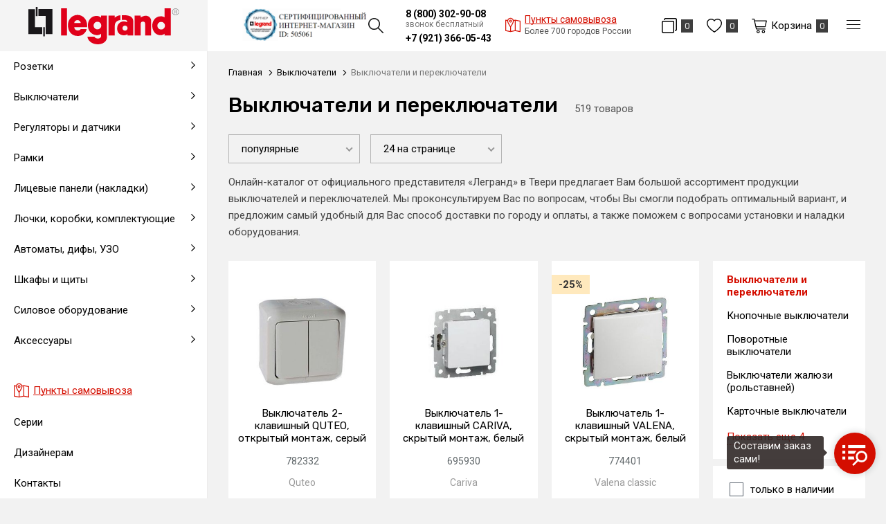

--- FILE ---
content_type: text/html; charset=UTF-8
request_url: https://tver.legrand-shop.com/vyklyuchateli/vyklyuchateli-i-pereklyuchateli
body_size: 14842
content:
<!DOCTYPE html>
<html lang="ru">
<head>
    <meta charset="UTF-8">
    <title>Выключатели и переключатели Legrand купить в Твери | Legrand Shop</title>
    <meta name="description" content="Оригинальный каталог выключателей и переключателей в Мск - оригинальной продукции от ведущего производителя «Легранд» с гарантией и доставкой в Москве и по России">
    <meta name="keywords" content="выключатели, и, переключатели, legrand, купить, в, твери">
    <meta http-equiv="X-UA-Compatible" content="IE=edge">
    <meta name="viewport" content="width=device-width, initial-scale=1, minimum-scale=1, maximum-scale=1, user-scalable=0"/>
    <base href="https://tver.legrand-shop.com/templates/businessimage/">
    <link href="https://fonts.gstatic.com" rel="preconnect" crossorigin>
    <link rel="stylesheet" href="_css/reset.css">
    <meta name="yandex-verification" content="ecadfa5008d87f17" />
    <link href="https://fonts.googleapis.com/css?family=Roboto:400,700&display=swap&subset=cyrillic" rel="stylesheet">
    <link href="https://fonts.googleapis.com/css?family=Rubik:400,500,700&amp;subset=cyrillic-ext" rel="stylesheet">
    <link rel="stylesheet" type="text/css" href="_css/nice-select.css" media="all" />
    <link rel="stylesheet" type="text/css" href="_css/jquery.fancybox.min.css" media="all" />
    <link rel="stylesheet" type="text/css" href="_css/slick.css?1589981154"/>
    <link rel="stylesheet" href="_css/mcustom_scrollbar.css?1565262526">
    <link rel="stylesheet" href="_css/base.css?1644393952">
    <link rel="stylesheet" href="_css/market.css?1644394897">
    <link rel="stylesheet" href="_css/style.css?1733468393">
    <link rel="stylesheet" href="_css/adaptive.css?1644394103">
    
    <meta name="meta_title" content="Выключатели и переключатели Legrand купить в Твери">    <meta name="meta_description" content="Оригинальный каталог выключателей и переключателей в Мск - оригинальной продукции от ведущего производителя «Легранд» с гарантией и доставкой в Москве и по России">
    <link rel="apple-touch-icon" sizes="180x180" href="/uploads/favicon/apple-touch-icon.png">
    <link rel="icon" type="image/png" sizes="32x32" href="/uploads/favicon/favicon-32x32.png">
    <link rel="icon" type="image/png" sizes="16x16" href="/uploads/favicon/favicon-16x16.png">
    <link rel="manifest" href="/uploads/favicon/site.webmanifest">
    <link rel="mask-icon" href="/uploads/favicon/safari-pinned-tab.svg" color="#cc0000">
    <link rel="shortcut icon" href="/uploads/favicon/favicon.ico" type="image/x-icon">
<script>
			window.dataLayer = window.dataLayer || [];
			dataLayer.push({'ecommerce': {'currencyCode': 'RUB','impressions': [{'name': 'Выключатель 2-клавишный QUTEO, открытый монтаж, серый','id': '2638','price': '1117','brand': 'Quteo','category': 'Выключатели/Выключатели и переключатели','variant': '','list': 'Выключатели и переключатели','position': 1},{'name': 'Выключатель 1-клавишный CARIVA, скрытый монтаж, белый','id': '6015','price': '307','brand': 'Cariva','category': 'Выключатели/Выключатели и переключатели','variant': '','list': 'Выключатели и переключатели','position': 2},{'name': 'Выключатель 1-клавишный VALENA, скрытый монтаж, белый','id': '1064','price': '381','brand': 'Valena classic','category': 'Выключатели/Выключатели и переключатели','variant': '','list': 'Выключатели и переключатели','position': 3},{'name': 'Выключатель 2-клавишный ETIKA, скрытый монтаж, антрацит','id': '1095','price': '312','brand': 'Etika','category': 'Выключатели/Выключатели и переключатели','variant': '','list': 'Выключатели и переключатели','position': 4},{'name': 'Выключатель 2-клавишный VALENA, скрытый монтаж, белый','id': '1111','price': '537','brand': 'Valena classic','category': 'Выключатели/Выключатели и переключатели','variant': '','list': 'Выключатели и переключатели','position': 5},{'name': 'Выключатель 1-клавишный ETIKA, скрытый монтаж, белый','id': '1038','price': '158','brand': 'Etika','category': 'Выключатели/Выключатели и переключатели','variant': '','list': 'Выключатели и переключатели','position': 6},{'name': 'Выключатель 2-клавишный ETIKA, скрытый монтаж, белый','id': '1089','price': '228','brand': 'Etika','category': 'Выключатели/Выключатели и переключатели','variant': '','list': 'Выключатели и переключатели','position': 7},{'name': 'Переключатель 1-клавишный ETIKA, скрытый монтаж, белый','id': '875','price': '211','brand': 'Etika','category': 'Выключатели/Выключатели и переключатели','variant': '','list': 'Выключатели и переключатели','position': 8},{'name': 'Выключатель 1-клавишный QUTEO, открытый монтаж, белый','id': '1050','price': '269','brand': 'Quteo','category': 'Выключатели/Выключатели и переключатели','variant': '','list': 'Выключатели и переключатели','position': 9},{'name': 'Переключатель 2-клавишный ETIKA, скрытый монтаж, белый','id': '958','price': '394','brand': 'Etika','category': 'Выключатели/Выключатели и переключатели','variant': '','list': 'Выключатели и переключатели','position': 10},{'name': 'Переключатель 2-клавишный VALENA, скрытый монтаж, белый','id': '986','price': '707','brand': 'Valena classic','category': 'Выключатели/Выключатели и переключатели','variant': '','list': 'Выключатели и переключатели','position': 11},{'name': 'Выключатель 1-клавишный ETIKA, скрытый монтаж, антрацит','id': '1044','price': '210','brand': 'Etika','category': 'Выключатели/Выключатели и переключатели','variant': '','list': 'Выключатели и переключатели','position': 12},{'name': 'Переключатель 1-клавишный перекрестный VALENA, скрытый монтаж, белый','id': '943','price': '810','brand': 'Valena classic','category': 'Выключатели/Выключатели и переключатели','variant': '','list': 'Выключатели и переключатели','position': 13},{'name': 'Выключатель 2-клавишный QUTEO, открытый монтаж, белый','id': '2620','price': '403','brand': 'Quteo','category': 'Выключатели/Выключатели и переключатели','variant': '','list': 'Выключатели и переключатели','position': 14},{'name': 'Выключатель 2-клавишный ETIKA, скрытый монтаж, слоновая кость','id': '1091','price': '228','brand': 'Etika','category': 'Выключатели/Выключатели и переключатели','variant': '','list': 'Выключатели и переключатели','position': 15},{'name': 'Переключатель 2-клавишный ETIKA, скрытый монтаж, антрацит','id': '956','price': '588','brand': 'Etika','category': 'Выключатели/Выключатели и переключатели','variant': '','list': 'Выключатели и переключатели','position': 16},{'name': 'Переключатель 1-клавишный ETIKA, скрытый монтаж, белый','id': '874','price': '533','brand': 'Etika','category': 'Выключатели/Выключатели и переключатели','variant': '','list': 'Выключатели и переключатели','position': 17},{'name': 'Механизм выключателя 2-клавишного VALENA INMATIC, скрытый монтаж','id': '857','price': '617','brand': 'Valena inmatic','category': 'Выключатели/Выключатели и переключатели','variant': '','list': 'Выключатели и переключатели','position': 18},{'name': 'Переключатель 2-клавишный QUTEO, открытый монтаж, белый','id': '2640','price': '605','brand': 'Quteo','category': 'Выключатели/Выключатели и переключатели','variant': '','list': 'Выключатели и переключатели','position': 19},{'name': 'Выключатель 1-клавишный ETIKA, скрытый монтаж, слоновая кость','id': '1040','price': '158','brand': 'Etika','category': 'Выключатели/Выключатели и переключатели','variant': '','list': 'Выключатели и переключатели','position': 20},{'name': 'Выключатель 2-клавишный CARIVA, скрытый монтаж, белый','id': '1087','price': '408','brand': 'Cariva','category': 'Выключатели/Выключатели и переключатели','variant': '','list': 'Выключатели и переключатели','position': 21},{'name': 'Переключатель 2-клавишный VALENA, скрытый монтаж, слоновая кость','id': '987','price': '707','brand': 'Valena classic','category': 'Выключатели/Выключатели и переключатели','variant': '','list': 'Выключатели и переключатели','position': 22},{'name': 'Переключатель 1-клавишный ETIKA, скрытый монтаж, антрацит','id': '883','price': '318','brand': 'Etika','category': 'Выключатели/Выключатели и переключатели','variant': '','list': 'Выключатели и переключатели','position': 23},{'name': 'Переключатель 1-клавишный VALENA ALLURE, скрытый монтаж, белый','id': '903','price': '1306','brand': 'Valena allure','category': 'Выключатели/Выключатели и переключатели','variant': '','list': 'Выключатели и переключатели','position': 24},]
			 },
			 'event': 'gtm-ee-event',
			 'gtm-ee-event-category': 'Enhanced Ecommerce',
			 'gtm-ee-event-action': 'Product Impressions',
			 'gtm-ee-event-non-interaction': 'True',
			'ecomm_pagetype' : 'category'
			});
		</script>
    <meta name="msapplication-TileColor" content="#ffffff">
    <meta name="msapplication-config" content="/uploads/favicon/browserconfig.xml">
    <meta name="theme-color" content="#ffffff">

    <script src='https://www.google.com/recaptcha/api.js'></script>
<!-- Global site tag (gtag.js) - Google Analytics -->
<script async src="https://www.googletagmanager.com/gtag/js?id=G-7GPSTMETPX"></script>
<script>
  window.dataLayer = window.dataLayer || [];
  function gtag(){dataLayer.push(arguments);}
  gtag('js', new Date());

  gtag('config', 'G-7GPSTMETPX');
</script><script>var recapkey = "6LeroK8UAAAAAKviEF2hnxgrVc6YdMtny-6Ts7yc"; var cartposition = "center"; var truecount = "0";</script><link href='https://tver.legrand-shop.com/vyklyuchateli/vyklyuchateli-i-pereklyuchateli' rel='canonical'><link href='https://tver.legrand-shop.com/vyklyuchateli/vyklyuchateli-i-pereklyuchateli?page=2' rel='next'></head>


<body class="isflex is-region innerpage    ">
    <noscript><iframe src="https://www.googletagmanager.com/ns.html?id=GTM-T6TJFZS" height="0" width="0" style="display:none;visibility:hidden"></iframe></noscript>
            <a class="logo fixed-logo" href="https://tver.legrand-shop.com/"><img class="logo-image" src="/uploads/images/legrand_logo.svg" alt=""></a>
        <nav class="left-nav">
        <div class="left-nav-inner">
            <ul class="m-menu-left">
                <li data-close-nav>Скрыть каталог</li>
                <li class="m-menu-item  has-submenu ">
    <a class="m-menu-link" href="/rozetki" data-open-submenu><span class="m-menu-link-title">Розетки</span></a><ul class="m-submenu" data-submenu>
    <li data-go-back>Назад</li><li class="m-submenu-item ">
    <a class="m-submenu-link" href="/rozetki/elektricheskie-rozetki" >Электрические розетки</a></li><li class="m-submenu-item ">
    <a class="m-submenu-link" href="/rozetki/usb-rozetki" >USB-розетки</a></li><li class="m-submenu-item ">
    <a class="m-submenu-link" href="/rozetki/tv-rozetki" >ТВ-розетки</a></li><li class="m-submenu-item ">
    <a class="m-submenu-link" href="/rozetki/kompyuternye-rozetki" >Компьютерные розетки</a></li><li class="m-submenu-item ">
    <a class="m-submenu-link" href="/rozetki/audio-rozetki" >Аудио-розетки</a></li><li class="m-submenu-item ">
    <a class="m-submenu-link" href="/rozetki/telefonnye-rozetki" >Телефонные розетки</a></li><li class="m-submenu-item ">
    <a class="m-submenu-link" href="/rozetki/multimediynye-rozetki" >Мультимедийные розетки</a></li><li class="m-submenu-item ">
    <a class="m-submenu-link" href="/rozetki/rozetochnye-bloki" >Розеточные блоки</a></li><li class="m-submenu-item ">
    <a class="m-submenu-link" href="/rozetki/specialnye-i-modulnye-rozetki" >Специальные и модульные розетки</a></li><li class="m-submenu-item ">
    <a class="m-submenu-link" href="/rozetki/promyshlennye-rozetki-i-razemy" >Промышленные розетки и разъемы</a></li><li class="m-submenu-item ">
    <a class="m-submenu-link" href="/rozetki/vyvody-kabelya" >Выводы кабеля</a></li><li class="m-submenu-item ">
    <a class="m-submenu-link" href="/rozetki/udliniteli" >Удлинители</a></li></ul></li><li class="m-menu-item  has-submenu ">
    <a class="m-menu-link" href="/vyklyuchateli" data-open-submenu><span class="m-menu-link-title">Выключатели</span></a><ul class="m-submenu" data-submenu>
    <li data-go-back>Назад</li><li class="m-submenu-item ">
    <a class="m-submenu-link" href="/vyklyuchateli/vyklyuchateli-i-pereklyuchateli" >Выключатели и переключатели</a></li><li class="m-submenu-item ">
    <a class="m-submenu-link" href="/vyklyuchateli/knopochnye-vyklyuchateli" >Кнопочные выключатели</a></li><li class="m-submenu-item ">
    <a class="m-submenu-link" href="/vyklyuchateli/povorotnye-vyklyuchateli" >Поворотные выключатели</a></li><li class="m-submenu-item ">
    <a class="m-submenu-link" href="/vyklyuchateli/vyklyuchateli-jalyuzi-rolstavney" >Выключатели жалюзи (рольставней)</a></li><li class="m-submenu-item ">
    <a class="m-submenu-link" href="/vyklyuchateli/kartochnye-vyklyuchateli" >Карточные выключатели</a></li><li class="m-submenu-item ">
    <a class="m-submenu-link" href="/vyklyuchateli/sensornye-i-elektronnye" >Сенсорные и электронные</a></li><li class="m-submenu-item ">
    <a class="m-submenu-link" href="/vyklyuchateli/vyklyuchateli-so-shnurom" >Выключатели со шнуром</a></li><li class="m-submenu-item ">
    <a class="m-submenu-link" href="/vyklyuchateli/klavishi" >Клавиши</a></li><li class="m-submenu-item ">
    <a class="m-submenu-link" href="/vyklyuchateli/komplektuyushchie" >Комплектующие</a></li></ul></li><li class="m-menu-item  has-submenu ">
    <a class="m-menu-link" href="/regulyatory-i-datchiki" data-open-submenu><span class="m-menu-link-title">Регуляторы и датчики</span></a><ul class="m-submenu" data-submenu>
    <li data-go-back>Назад</li><li class="m-submenu-item ">
    <a class="m-submenu-link" href="/regulyatory-i-datchiki/svetoregulyatory-dimmery" >Светорегуляторы (диммеры)</a></li><li class="m-submenu-item ">
    <a class="m-submenu-link" href="/regulyatory-i-datchiki/datchiki-prisutstviya-i-dvijeniya" >Датчики присутствия и движения</a></li><li class="m-submenu-item ">
    <a class="m-submenu-link" href="/regulyatory-i-datchiki/termoregulyatory" >Терморегуляторы</a></li><li class="m-submenu-item ">
    <a class="m-submenu-link" href="/regulyatory-i-datchiki/taymery" >Таймеры</a></li><li class="m-submenu-item ">
    <a class="m-submenu-link" href="/regulyatory-i-datchiki/zvonki" >Звонки</a></li></ul></li><li class="m-menu-item  has-submenu ">
    <a class="m-menu-link" href="/ramki" data-open-submenu><span class="m-menu-link-title">Рамки</span></a><ul class="m-submenu" data-submenu>
    <li data-go-back>Назад</li><li class="m-submenu-item ">
    <a class="m-submenu-link" href="/ramki/1-postovye" >1-постовые</a></li><li class="m-submenu-item ">
    <a class="m-submenu-link" href="/ramki/2-postovye" >2-постовые</a></li><li class="m-submenu-item ">
    <a class="m-submenu-link" href="/ramki/3-postovye" >3-постовые</a></li><li class="m-submenu-item ">
    <a class="m-submenu-link" href="/ramki/4-postovye" >4-постовые</a></li><li class="m-submenu-item ">
    <a class="m-submenu-link" href="/ramki/5-postovye" >5-постовые</a></li><li class="m-submenu-item ">
    <a class="m-submenu-link" href="/ramki/montajnye-ramki" >Монтажные и модульные рамки</a></li></ul></li><li class="m-menu-item  has-submenu ">
    <a class="m-menu-link" href="/licevye-paneli-nakladki" data-open-submenu><span class="m-menu-link-title">Лицевые панели (накладки)</span></a><ul class="m-submenu" data-submenu>
    <li data-go-back>Назад</li><li class="m-submenu-item ">
    <a class="m-submenu-link" href="/licevye-paneli-nakladki/na-elektricheskie-rozetki" >На электрические розетки</a></li><li class="m-submenu-item ">
    <a class="m-submenu-link" href="/licevye-paneli-nakladki/na-povorotnye-vyklyuchateli" >На поворотные выключатели</a></li><li class="m-submenu-item ">
    <a class="m-submenu-link" href="/licevye-paneli-nakladki/na-svetoregulyatory-i-reostaty" >На светорегуляторы и реостаты</a></li><li class="m-submenu-item ">
    <a class="m-submenu-link" href="/licevye-paneli-nakladki/na-kompyuternye-rozetki" >На компьютерные розетки</a></li><li class="m-submenu-item ">
    <a class="m-submenu-link" href="/licevye-paneli-nakladki/na-usb-rozetki" >На USB розетки</a></li><li class="m-submenu-item ">
    <a class="m-submenu-link" href="/licevye-paneli-nakladki/na-tv-rozetki" >На ТВ розетки</a></li><li class="m-submenu-item ">
    <a class="m-submenu-link" href="/licevye-paneli-nakladki/na-audio-rozetki" >На аудио-розетки</a></li><li class="m-submenu-item ">
    <a class="m-submenu-link" href="/licevye-paneli-nakladki/na-multimediynye-rozetki" >На мультимедийные розетки</a></li><li class="m-submenu-item ">
    <a class="m-submenu-link" href="/licevye-paneli-nakladki/na-vyvod-kabelya" >На вывод кабеля</a></li><li class="m-submenu-item ">
    <a class="m-submenu-link" href="/licevye-paneli-nakladki/na-taymery" >На таймеры</a></li><li class="m-submenu-item ">
    <a class="m-submenu-link" href="/licevye-paneli-nakladki/na-kartochnye-vyklyuchateli" >На карточные выключатели</a></li><li class="m-submenu-item ">
    <a class="m-submenu-link" href="/licevye-paneli-nakladki/zaglushki" >Заглушки</a></li></ul></li><li class="m-menu-item  has-submenu ">
    <a class="m-menu-link" href="/lyuchki-korobki-komplektuyushchie" data-open-submenu><span class="m-menu-link-title">Лючки, коробки, комплектующие</span></a><ul class="m-submenu" data-submenu>
    <li data-go-back>Назад</li><li class="m-submenu-item ">
    <a class="m-submenu-link" href="/lyuchki-korobki-komplektuyushchie/supporty" >Суппорты</a></li><li class="m-submenu-item ">
    <a class="m-submenu-link" href="/lyuchki-korobki-komplektuyushchie/korobki" >Коробки</a></li><li class="m-submenu-item ">
    <a class="m-submenu-link" href="/lyuchki-korobki-komplektuyushchie/lyuchki" >Лючки</a></li><li class="m-submenu-item ">
    <a class="m-submenu-link" href="/lyuchki-korobki-komplektuyushchie/platy" >Платы</a></li><li class="m-submenu-item ">
    <a class="m-submenu-link" href="/lyuchki-korobki-komplektuyushchie/komplektuyushchie" >Комплектующие</a></li></ul></li><li class="m-menu-item  has-submenu ">
    <a class="m-menu-link" href="/avtomaty-dify-uzo" data-open-submenu><span class="m-menu-link-title">Автоматы, дифы, УЗО</span></a><ul class="m-submenu" data-submenu>
    <li data-go-back>Назад</li><li class="m-submenu-item ">
    <a class="m-submenu-link" href="/avtomaty-dify-uzo/avtomaticheskie-vyklyuchateli" >Автоматические выключатели</a></li><li class="m-submenu-item ">
    <a class="m-submenu-link" href="/avtomaty-dify-uzo/differencialnye-avtomaty-difavtomat" >Дифференциальные автоматы (дифавтомат)</a></li><li class="m-submenu-item ">
    <a class="m-submenu-link" href="/avtomaty-dify-uzo/ustroystva-zashchitnogo-otklyucheniya-uzo" >Устройства защитного отключения (УЗО)</a></li><li class="m-submenu-item ">
    <a class="m-submenu-link" href="/avtomaty-dify-uzo/ogranichiteli-napryajeniya-uzip" >Ограничители напряжения (УЗИП)</a></li><li class="m-submenu-item  has-submenu">
    <a class="m-submenu-link" href="/avtomaty-dify-uzo/rele-vremeni" data-open-submenu>Реле</a><ul class="m-submenu-2" data-submenu>
        <li data-go-back>Назад</li><li class="">
<a class="m-submenu-2-link" href="/avtomaty-dify-uzo/rele-vremeni/elektronnye-rele" >Электронные реле</a></li><li class="">
<a class="m-submenu-2-link" href="/avtomaty-dify-uzo/rele-vremeni/analogovye-rele" >Аналоговые реле</a></li><li class="">
<a class="m-submenu-2-link" href="/avtomaty-dify-uzo/rele-vremeni/impulsnye-rele" >Импульсные реле</a></li></ul></li><li class="m-submenu-item ">
    <a class="m-submenu-link" href="/avtomaty-dify-uzo/kontaktory" >Контакторы</a></li><li class="m-submenu-item ">
    <a class="m-submenu-link" href="/avtomaty-dify-uzo/dop-oborudovanie" >Доп оборудование</a></li></ul></li><li class="m-menu-item  has-submenu ">
    <a class="m-menu-link" href="/shkafy-i-shchity" data-open-submenu><span class="m-menu-link-title">Шкафы и щиты</span></a><ul class="m-submenu" data-submenu>
    <li data-go-back>Назад</li><li class="m-submenu-item ">
    <a class="m-submenu-link" href="/shkafy-i-shchity/komplektuyushchie-dlya-sbornyh-shchitov" >Комплектующие для сборных щитов</a></li><li class="m-submenu-item ">
    <a class="m-submenu-link" href="/shkafy-i-shchity/navesnye-shchity" >Навесные щиты</a></li><li class="m-submenu-item ">
    <a class="m-submenu-link" href="/shkafy-i-shchity/vstraivaemye-shkafy" >Встраиваемые шкафы</a></li><li class="m-submenu-item ">
    <a class="m-submenu-link" href="/shkafy-i-shchity/navesnye-shkafy" >Навесные шкафы</a></li><li class="m-submenu-item ">
    <a class="m-submenu-link" href="/shkafy-i-shchity/universalnye-shkafy" >Универсальные шкафы</a></li><li class="m-submenu-item ">
    <a class="m-submenu-link" href="/shkafy-i-shchity/raspredelitelnye-shchity-grebenchatye-shinki" >Распределительные щиты, гребенчатые шинки</a></li></ul></li><li class="m-menu-item  has-submenu ">
    <a class="m-menu-link" href="/silovoe-oborudovanie" data-open-submenu><span class="m-menu-link-title">Силовое оборудование</span></a><ul class="m-submenu" data-submenu>
    <li data-go-back>Назад</li><li class="m-submenu-item  has-submenu">
    <a class="m-submenu-link" href="/silovoe-oborudovanie/avtomaticheskie-vyklyuchateli-v-litom-korpuse" data-open-submenu>Автоматические выключатели в литом корпусе</a><ul class="m-submenu-2" data-submenu>
        <li data-go-back>Назад</li><li class="">
<a class="m-submenu-2-link" href="/silovoe-oborudovanie/avtomaticheskie-vyklyuchateli-v-litom-korpuse/dlya-zashchity-elektrodvigateley" >Для защиты электродвигателей</a></li><li class="">
<a class="m-submenu-2-link" href="/silovoe-oborudovanie/avtomaticheskie-vyklyuchateli-v-litom-korpuse/dlya-zashchity-raspredelitelnyh-setey" >Для защиты распределительных сетей</a></li><li class="">
<a class="m-submenu-2-link" href="/silovoe-oborudovanie/avtomaticheskie-vyklyuchateli-v-litom-korpuse/razediniteli" >Разъединители</a></li><li class="">
<a class="m-submenu-2-link" href="/silovoe-oborudovanie/avtomaticheskie-vyklyuchateli-v-litom-korpuse/aksessuary" >Аксессуары</a></li></ul></li><li class="m-submenu-item  has-submenu">
    <a class="m-submenu-link" href="/silovoe-oborudovanie/rubilniki" data-open-submenu>Рубильники</a><ul class="m-submenu-2" data-submenu>
        <li data-go-back>Назад</li><li class="">
<a class="m-submenu-2-link" href="/silovoe-oborudovanie/rubilniki/povorotnye-razediniteli" >Поворотные разъединители</a></li><li class="">
<a class="m-submenu-2-link" href="/silovoe-oborudovanie/rubilniki/reversivnye" >Реверсивные</a></li><li class="">
<a class="m-submenu-2-link" href="/silovoe-oborudovanie/rubilniki/s-predohranitelyami" >С предохранителями</a></li><li class="">
<a class="m-submenu-2-link" href="/silovoe-oborudovanie/rubilniki/aksessuary" >Аксессуары</a></li></ul></li><li class="m-submenu-item ">
    <a class="m-submenu-link" href="/silovoe-oborudovanie/transformatory" >Трансформаторы</a></li><li class="m-submenu-item  has-submenu">
    <a class="m-submenu-link" href="/silovoe-oborudovanie/puskoreguliruyushchaya-apparatura" data-open-submenu>Пускорегулирующая аппаратура</a><ul class="m-submenu-2" data-submenu>
        <li data-go-back>Назад</li><li class="">
<a class="m-submenu-2-link" href="/silovoe-oborudovanie/puskoreguliruyushchaya-apparatura/pereklyuchateli" >Переключатели</a></li><li class="">
<a class="m-submenu-2-link" href="/silovoe-oborudovanie/puskoreguliruyushchaya-apparatura/avtomaticheskie-vyklyuchateli-dlya-zashchity-dvigateley" >Автоматические выключатели для защиты двигателей</a></li><li class="">
<a class="m-submenu-2-link" href="/silovoe-oborudovanie/puskoreguliruyushchaya-apparatura/modulnye-kontaktory" >Модульные контакторы</a></li><li class="">
<a class="m-submenu-2-link" href="/silovoe-oborudovanie/puskoreguliruyushchaya-apparatura/aksessuary" >Аксессуары</a></li></ul></li><li class="m-submenu-item  has-submenu">
    <a class="m-submenu-link" href="/silovoe-oborudovanie/predohraniteli" data-open-submenu>Предохранители</a></li><li class="m-submenu-item  has-submenu">
    <a class="m-submenu-link" href="/silovoe-oborudovanie/shchitovye-pribory" data-open-submenu>Щитовые приборы</a><ul class="m-submenu-2" data-submenu>
        <li data-go-back>Назад</li><li class="">
<a class="m-submenu-2-link" href="/silovoe-oborudovanie/shchitovye-pribory/voltmetry" >Вольтметры</a></li><li class="">
<a class="m-submenu-2-link" href="/silovoe-oborudovanie/shchitovye-pribory/ampermetry" >Амперметры</a></li></ul></li><li class="m-submenu-item  has-submenu">
    <a class="m-submenu-link" href="/silovoe-oborudovanie/avtomaticheskie-vozdushnye-vyklyuchateli" data-open-submenu>Автоматические воздушные выключатели</a><ul class="m-submenu-2" data-submenu>
        <li data-go-back>Назад</li><li class="">
<a class="m-submenu-2-link" href="/silovoe-oborudovanie/avtomaticheskie-vozdushnye-vyklyuchateli/vozdushnye-avtomaticheskie-vyklyuchateli" >Воздушные автоматические выключатели</a></li></ul></li><li class="m-submenu-item ">
    <a class="m-submenu-link" href="/silovoe-oborudovanie/kondensatory" >Конденсаторы</a></li><li class="m-submenu-item ">
    <a class="m-submenu-link" href="/silovoe-oborudovanie/bloki-pitaniya" >Блоки питания</a></li></ul></li><li class="m-menu-item  has-submenu ">
    <a class="m-menu-link" href="/aksessuary" data-open-submenu><span class="m-menu-link-title">Аксессуары</span></a><ul class="m-submenu" data-submenu>
    <li data-go-back>Назад</li><li class="m-submenu-item ">
    <a class="m-submenu-link" href="/aksessuary/kabeli" >Кабели</a></li><li class="m-submenu-item ">
    <a class="m-submenu-link" href="/aksessuary/korobki-ustanovochnye" >Коробки установочные</a></li></ul></li>            </ul>
            <div class="left-nav-small">
                <li class="m-menu-item"><a class="m-menu-link" href="/market/account"><span  class="e-icon-user"><span>Мой кабинет</span></span></a></li>
                <li class="m-menu-item"><a class="m-menu-link" data-wishlist-link><span class="e-icon-wish-b"><span>Избранное</span></span>	<span class="items-counter" data-wishlist-count>0</span></a></li>
                <li class="m-menu-item"><a class="m-menu-link e-icon-compare-b" href="/market/compare"><span>Сравнение</span>
                    <span class="items-counter" data-compare-count>0</span>
                </a></li>
                
<li class="menu-item">
	<a class="menu-link" href="https://tver.legrand-shop.com/dostavka-i-oplata">Доставка и оплата</a>
	</li>
<li class="menu-item">
	<a class="menu-link" href="https://tver.legrand-shop.com/vozvrat-i-obmen-tovara">Возврат товара</a>
	</li>
            </div>
            <ul class="left-nav-bottom">
                <li class="menu-item"><a class="menu-link" href="https://tver.legrand-shop.com/punkty-samovyvoza"><span class=" e-icon-map left-maplink"><span>Пункты самовывоза</span></span></a></li>
                <li class="menu-item">
                    <a class="menu-link" href="/market/serie">Серии</a>
                </li>
                
<li class="menu-item">
	<a class="menu-link" href="https://tver.legrand-shop.com/dizaineram">Дизайнерам</a>
	</li>
<li class="menu-item">
	<a class="menu-link" href="https://tver.legrand-shop.com/contacts">Контакты</a>
	</li>
            </ul>
        </div>
    </nav>
    <div class="all-wrap-outer">
        <header>
            <div class="header-mob">
	<div class="cell-menu">
		<button class="btn-menu-m" type="button" data-btn-main-menu>
			<span class="btn-menu-box">
				<span class="btn-menu-inner"></span>
			</span>
		</button>
	</div>
	<div class="cell-logo">
					<a class="logo" href="https://tver.legrand-shop.com/"><img class="logo-image" src="/uploads/images/legrand_logo_w.svg" alt=""></a>
			</div>
	<div class="cell-search">
		<button class="btn-search-m e-icon-search-w icon-single"></button>
	</div>
	<div class="cell-cart">
		<a class="user-button btn-checkout" href="/market/checkout">
			<span class="e-icon-cart-w"></span><span class="counter" data-cart-count>0</span>
		</a>
	</div>
</div>
<div class="search-mob xs-only">
	<form class="search" method="GET" action="/market/search">
	<button type="button" class="btn-close btn-close-search"></button>
	<input class="search-input" type="text" name="text" autocomplete="off" data-searchinput value="" placeholder="Поиск" />
	<input type="submit" value="" class="search-submit">
	<div class="search-res" data-searchresult></div></form></div>

<div class="main-nav">

	<div class="main-nav-left">
						<p class="label-dealer"><a target="_blank" rel="nofollow" href="https://legrand.ru/where/St-Petersburg/505061/"><img src="/uploads/images/lgwid.png" alt="Сертифицированный магазин Legrand"></a></p>
		<div class="btn-search-outer"><button class="btn-search e-icon-search" data-open-search></button></div>
		<form class="search" method="GET" action="/market/search">
	<button type="button" class="btn-close btn-close-search"></button>
	<input class="search-input" type="text" name="text" autocomplete="off" data-searchinput value="" placeholder="Поиск" />
	<input type="submit" value="" class="search-submit">
	<div class="search-res" data-searchresult></div></form>	</div>
	<div class="header-phones">
		<div class="top-phones-outer">
			<p class="top-phone"><a class="tel" href="tel:88003029008">8 (800) 302-90-08</a><span class="free-phone">звонок бесплатный</span></p>
													<p class="top-phone"><a class="tel" href="tel:79213660543">+7 (921) 366-05-43</a></p>
					</div>
				<a href="https://tver.legrand-shop.com/punkty-samovyvoza" class="maplink e-icon-map"><span><em>Пункты самовывоза</em><br/><i>Более 700 городов России</i></span></a>
	</div>

	<div class="main-nav-right">
		<a class="e-icon-compare-b" href="/market/compare">
			<span class="items-counter" data-compare-count>0</span>
		</a>
		<a class="e-icon-wish-b" data-wishlist-link><span class="items-counter" data-wishlist-count>0</span></a>
		<a href="/market/checkout" class="btn-cart e-icon-cart" data-cart-bnt><span class="btn-text">Корзина</span><span class="items-counter" data-cart-count>0</span></a>
		<button data-open-menu class="btn-menu-m" type="button">
			<span class="btn-menu-box">
				<span class="btn-menu-inner"></span>
			</span>
		</button>
		<ul class="hidden-menu" data-menu>
			<li class="hidden-menu-item"><a class="hidden-menu-link" href="/market/account"><span  class="e-icon-user-w"><span>Мой кабинет</span></span></a></li>
			<li class="hidden-menu-item menu-wishlink"><a class="e-icon-wish-w" data-wishlist-link><span>Избранное</span>	<span class="items-counter" data-wishlist-count>0</span></a></li>
			<li class="hidden-menu-item menu-comparelink"><a class="e-icon-compare-w" href="/market/compare"><span>Сравнение</span>
				<span class="items-counter" data-compare-count>0</span>
			</a></li>
			
<li class="menu-item">
	<a class="menu-link" href="https://tver.legrand-shop.com/dostavka-i-oplata">Доставка и оплата</a>
	</li>
<li class="menu-item">
	<a class="menu-link" href="https://tver.legrand-shop.com/vozvrat-i-obmen-tovara">Возврат товара</a>
	</li>
		</ul>
	</div>
</div>



        </header>
                 <div class="wrap">
            <button class="btn btn-primary btn-open-nav"><span class="e-icon-catalog-w"><span>Каталог товаров</span></span></button>
        </div>
        <div class="all-wrap">
            	<div class="wrap breadcrumbs-wrap ">
		<ul class="breadcrumbs " itemscope itemtype="http://schema.org/BreadcrumbList">
			<li itemprop="itemListElement" itemscope itemtype="http://schema.org/ListItem">
				<a itemprop="item" href="https://tver.legrand-shop.com/">
					<span itemprop="name">Главная</span>
				</a>
			</li>
												<li itemprop="itemListElement" itemscope itemtype="http://schema.org/ListItem">
						<a itemprop="item" href="https://tver.legrand-shop.com/vyklyuchateli">
							<span itemprop="name">Выключатели</span>
						</a>
					</li>
										<li itemprop="itemListElement" itemscope itemtype="http://schema.org/ListItem">
				<span itemprop="item"><span itemprop="name">Выключатели и переключатели</span></span>
			</li>
		</ul>
			</div>
            <div class="wrap category" data-cat-wrap>
	<div class="h1-wrap">
		<div>
			<h1>Выключатели и переключатели</h1>
			<span class="category-counter">519 товаров</span>		</div>
					<div class="category-toolbar xs-hidden">
					<div class="mob-sort-filter">
		<button class="btn-dropdown" data-open-sort>Сортировка</button>
		<button class="btn-filter" data-open-filter><span class="e-icon-filter"><span>Фильтры</span></span></button>	</div>
<div class="filter-sort">
	<form class="filter-sort-outer" method="get" action="/vyklyuchateli/vyklyuchateli-i-pereklyuchateli">
		<div class="selectbox">
			<select name="order" onchange="this.form.submit()">
									<option  value="price">сначала дешевые</option>
									<option  value="price_desc">сначала дорогие</option>
									<option  value="name">по алфавиту</option>
									<option selected value="viewed">популярные</option>
									<option  value="viewed-price">популярные + цена</option>
							</select>
		</div>
		<div class="selectbox">
			<select name="onpage" onchange="this.form.submit()">
									<option  value="24">24 на странице</option>
									<option  value="48">48 на странице</option>
									<option  value="96">96 на странице</option>
							</select>
		</div>
	</form>
</div>			</div>
			</div>

	<div class="text-block light-text">Онлайн-каталог от официального представителя «Легранд» в Твери предлагает Вам большой ассортимент продукции выключателей и переключателей. Мы проконсультируем Вас по вопросам, чтобы Вы смогли подобрать оптимальный вариант, и предложим самый удобный для Вас способ доставки по городу и оплаты, а также поможем с вопросами установки и наладки оборудования.</div>								<div class="grid">
			<div class="item category-content">
				<div class="category-toolbar xs-only">
						<div class="mob-sort-filter">
		<button class="btn-dropdown" data-open-sort>Сортировка</button>
		<button class="btn-filter" data-open-filter><span class="e-icon-filter"><span>Фильтры</span></span></button>	</div>
<div class="filter-sort">
	<form class="filter-sort-outer" method="get" action="/vyklyuchateli/vyklyuchateli-i-pereklyuchateli">
		<div class="selectbox">
			<select name="order" onchange="this.form.submit()">
									<option  value="price">сначала дешевые</option>
									<option  value="price_desc">сначала дорогие</option>
									<option  value="name">по алфавиту</option>
									<option selected value="viewed">популярные</option>
									<option  value="viewed-price">популярные + цена</option>
							</select>
		</div>
		<div class="selectbox">
			<select name="onpage" onchange="this.form.submit()">
									<option  value="24">24 на странице</option>
									<option  value="48">48 на странице</option>
									<option  value="96">96 на странице</option>
							</select>
		</div>
	</form>
</div>				</div>
				
								<!-- filter result -->
													<!-- products list -->
					<ul class="grid grid-products">
													<li class="item xs12 s6 m4 xlg3 xxlg20p">
	<div class="category-item">
				<div class="category-item-top-buttons">
			<button class="btn-wishlist btn-small e-icon-wish tooltip " data-wishlist="2638" onclick="addwishlist('2638', this); return false">
	<span class="tooltip-text" data-wishtext>В избранное</span></button>			<button onclick="addcompare(2638, this); return false;" data-compare="2638" class="btn-compare e-icon-compare btn-small tooltip">
	<span class="tooltip-text" data-comparetext>Сравнить</span></button>		</div>
		<a href="https://tver.legrand-shop.com/vyklyuchateli/vyklyuchateli-i-pereklyuchateli/vyklyuchatel-2-klavishnyy-legrand-quteo-otkrytyy-montaj-seryy" class="category-item-top">
			<div class="category-item-image">
									<img src="/uploads/market/product/medium/1594498943h03r2i5977241.jpg" alt="Выключатель 2-клавишный QUTEO, открытый монтаж, серый" />
							</div>
			<div class="category-item-desc">
				<p class="category-item-title">Выключатель 2-клавишный QUTEO, открытый монтаж, серый</p>
								<p class="category-item-sku">782332</p>				<p class="category-item-brand">Quteo</p>
			</div>
		</a>
				<div class="category-item-footer">
							<p class="in-stock stock-status">В наличии: 4 <span class="stock-text">шт.</span></p>
						<p class="prod-price">
															<span class="price-regular">
							1&nbsp;117&nbsp;&#8381;
						</span>
												</p>
		</div>
				<div class="category-item-buttons">
			<button data-id="2638" data-target="quick-view" onclick="" class="btn-quick-view  btn-small e-icon-quick tooltip ">
    <span class="tooltip-text">Быстрый просмотр</span></button>				<button data-id="2638" onclick="addtovbcart('2638', this); return false;" class="btn-primary btn-buy btn ">
	<span class="e-icon-cart-w"><span data-buytext>В корзину</span></span></button>						</div>
			</div>
</li>
													<li class="item xs12 s6 m4 xlg3 xxlg20p">
	<div class="category-item">
				<div class="category-item-top-buttons">
			<button class="btn-wishlist btn-small e-icon-wish tooltip " data-wishlist="6015" onclick="addwishlist('6015', this); return false">
	<span class="tooltip-text" data-wishtext>В избранное</span></button>			<button onclick="addcompare(6015, this); return false;" data-compare="6015" class="btn-compare e-icon-compare btn-small tooltip">
	<span class="tooltip-text" data-comparetext>Сравнить</span></button>		</div>
		<a href="https://tver.legrand-shop.com/vyklyuchateli/vyklyuchateli-i-pereklyuchateli/vyklyuchatel-1-klavishnyy-legrand-cariva-skrytyy-montaj-belyy-3" class="category-item-top">
			<div class="category-item-image">
									<img src="/uploads/market/product/medium/15953679491t604455kg916.jpg" alt="Выключатель 1-клавишный CARIVA, скрытый монтаж, белый" />
							</div>
			<div class="category-item-desc">
				<p class="category-item-title">Выключатель 1-клавишный CARIVA, скрытый монтаж, белый</p>
								<p class="category-item-sku">695930</p>				<p class="category-item-brand">Cariva</p>
			</div>
		</a>
				<div class="category-item-footer">
							<p class="in-stock stock-status">В наличии: 18 <span class="stock-text">шт.</span></p>
						<p class="prod-price">
															<span class="price-regular">
							307&nbsp;&#8381;
						</span>
												</p>
		</div>
				<div class="category-item-buttons">
			<button data-id="6015" data-target="quick-view" onclick="" class="btn-quick-view  btn-small e-icon-quick tooltip ">
    <span class="tooltip-text">Быстрый просмотр</span></button>				<button data-id="6015" onclick="addtovbcart('6015', this); return false;" class="btn-primary btn-buy btn ">
	<span class="e-icon-cart-w"><span data-buytext>В корзину</span></span></button>						</div>
			</div>
</li>
													<li class="item xs12 s6 m4 xlg3 xxlg20p">
	<div class="category-item">
					<span class="label-discount">-25%</span>
				<div class="category-item-top-buttons">
			<button class="btn-wishlist btn-small e-icon-wish tooltip " data-wishlist="1064" onclick="addwishlist('1064', this); return false">
	<span class="tooltip-text" data-wishtext>В избранное</span></button>			<button onclick="addcompare(1064, this); return false;" data-compare="1064" class="btn-compare e-icon-compare btn-small tooltip">
	<span class="tooltip-text" data-comparetext>Сравнить</span></button>		</div>
		<a href="https://tver.legrand-shop.com/vyklyuchateli/vyklyuchateli-i-pereklyuchateli/vyklyuchatel-1-klavishnyy-legrand-valena-skrytyy-montaj-belyy-1" class="category-item-top">
			<div class="category-item-image">
									<img src="/uploads/market/product/medium/15944985226703u096r7q25.jpg" alt="Выключатель 1-клавишный VALENA, скрытый монтаж, белый" />
							</div>
			<div class="category-item-desc">
				<p class="category-item-title">Выключатель 1-клавишный VALENA, скрытый монтаж, белый</p>
								<p class="category-item-sku">774401</p>				<p class="category-item-brand">Valena classic</p>
			</div>
		</a>
				<div class="category-item-footer">
							<p class="in-stock stock-status">В наличии: 173 <span class="stock-text">шт.</span></p>
						<p class="prod-price">
									<span class="price-new">
						381&nbsp;&#8381;
					</span>
					<span class="price-old">
						508&nbsp;&#8381;
					</span>
							</p>
		</div>
				<div class="category-item-buttons">
			<button data-id="1064" data-target="quick-view" onclick="" class="btn-quick-view  btn-small e-icon-quick tooltip ">
    <span class="tooltip-text">Быстрый просмотр</span></button>				<button data-id="1064" onclick="addtovbcart('1064', this); return false;" class="btn-primary btn-buy btn ">
	<span class="e-icon-cart-w"><span data-buytext>В корзину</span></span></button>						</div>
			</div>
</li>
													<li class="item xs12 s6 m4 xlg3 xxlg20p">
	<div class="category-item">
					<span class="label-discount">-25%</span>
				<div class="category-item-top-buttons">
			<button class="btn-wishlist btn-small e-icon-wish tooltip " data-wishlist="1095" onclick="addwishlist('1095', this); return false">
	<span class="tooltip-text" data-wishtext>В избранное</span></button>			<button onclick="addcompare(1095, this); return false;" data-compare="1095" class="btn-compare e-icon-compare btn-small tooltip">
	<span class="tooltip-text" data-comparetext>Сравнить</span></button>		</div>
		<a href="https://tver.legrand-shop.com/vyklyuchateli/vyklyuchateli-i-pereklyuchateli/vyklyuchatel-2-klavishnyy-legrand-etika-skrytyy-montaj-antracit" class="category-item-top">
			<div class="category-item-image">
									<img src="/uploads/market/product/medium/159449853178h73203432ly.jpg" alt="Выключатель 2-клавишный ETIKA, скрытый монтаж, антрацит" />
							</div>
			<div class="category-item-desc">
				<p class="category-item-title">Выключатель 2-клавишный ETIKA, скрытый монтаж, антрацит</p>
								<p class="category-item-sku">672602</p>				<p class="category-item-brand">Etika</p>
			</div>
		</a>
				<div class="category-item-footer">
							<p class="in-stock stock-status">В наличии: 59 <span class="stock-text">шт.</span></p>
						<p class="prod-price">
									<span class="price-new">
						312&nbsp;&#8381;
					</span>
					<span class="price-old">
						415&nbsp;&#8381;
					</span>
							</p>
		</div>
				<div class="category-item-buttons">
			<button data-id="1095" data-target="quick-view" onclick="" class="btn-quick-view  btn-small e-icon-quick tooltip ">
    <span class="tooltip-text">Быстрый просмотр</span></button>				<button data-id="1095" onclick="addtovbcart('1095', this); return false;" class="btn-primary btn-buy btn ">
	<span class="e-icon-cart-w"><span data-buytext>В корзину</span></span></button>						</div>
			</div>
</li>
													<li class="item xs12 s6 m4 xlg3 xxlg20p">
	<div class="category-item">
					<span class="label-discount">-25%</span>
				<div class="category-item-top-buttons">
			<button class="btn-wishlist btn-small e-icon-wish tooltip " data-wishlist="1111" onclick="addwishlist('1111', this); return false">
	<span class="tooltip-text" data-wishtext>В избранное</span></button>			<button onclick="addcompare(1111, this); return false;" data-compare="1111" class="btn-compare e-icon-compare btn-small tooltip">
	<span class="tooltip-text" data-comparetext>Сравнить</span></button>		</div>
		<a href="https://tver.legrand-shop.com/vyklyuchateli/vyklyuchateli-i-pereklyuchateli/vyklyuchatel-2-klavishnyy-legrand-valena-skrytyy-montaj-belyy" class="category-item-top">
			<div class="category-item-image">
									<img src="/uploads/market/product/medium/1594498536577059uzk6686.jpeg" alt="Выключатель 2-клавишный VALENA, скрытый монтаж, белый" />
							</div>
			<div class="category-item-desc">
				<p class="category-item-title">Выключатель 2-клавишный VALENA, скрытый монтаж, белый</p>
								<p class="category-item-sku">774405</p>				<p class="category-item-brand">Valena classic</p>
			</div>
		</a>
				<div class="category-item-footer">
							<p class="in-stock stock-status">В наличии: 5 <span class="stock-text">шт.</span></p>
						<p class="prod-price">
									<span class="price-new">
						537&nbsp;&#8381;
					</span>
					<span class="price-old">
						715&nbsp;&#8381;
					</span>
							</p>
		</div>
				<div class="category-item-buttons">
			<button data-id="1111" data-target="quick-view" onclick="" class="btn-quick-view  btn-small e-icon-quick tooltip ">
    <span class="tooltip-text">Быстрый просмотр</span></button>				<button data-id="1111" onclick="addtovbcart('1111', this); return false;" class="btn-primary btn-buy btn ">
	<span class="e-icon-cart-w"><span data-buytext>В корзину</span></span></button>						</div>
			</div>
</li>
													<li class="item xs12 s6 m4 xlg3 xxlg20p">
	<div class="category-item">
					<span class="label-discount">-25%</span>
				<div class="category-item-top-buttons">
			<button class="btn-wishlist btn-small e-icon-wish tooltip " data-wishlist="1038" onclick="addwishlist('1038', this); return false">
	<span class="tooltip-text" data-wishtext>В избранное</span></button>			<button onclick="addcompare(1038, this); return false;" data-compare="1038" class="btn-compare e-icon-compare btn-small tooltip">
	<span class="tooltip-text" data-comparetext>Сравнить</span></button>		</div>
		<a href="https://tver.legrand-shop.com/vyklyuchateli/vyklyuchateli-i-pereklyuchateli/vyklyuchatel-1-klavishnyy-legrand-etika-skrytyy-montaj-belyy" class="category-item-top">
			<div class="category-item-image">
									<img src="/uploads/market/product/medium/1594498516m379x29259u85.jpeg" alt="Выключатель 1-клавишный ETIKA, скрытый монтаж, белый" />
							</div>
			<div class="category-item-desc">
				<p class="category-item-title">Выключатель 1-клавишный ETIKA, скрытый монтаж, белый</p>
								<p class="category-item-sku">672201</p>				<p class="category-item-brand">Etika</p>
			</div>
		</a>
				<div class="category-item-footer">
							<p class="in-stock stock-status">В наличии: 535 <span class="stock-text">шт.</span></p>
						<p class="prod-price">
									<span class="price-new">
						158&nbsp;&#8381;
					</span>
					<span class="price-old">
						210&nbsp;&#8381;
					</span>
							</p>
		</div>
				<div class="category-item-buttons">
			<button data-id="1038" data-target="quick-view" onclick="" class="btn-quick-view  btn-small e-icon-quick tooltip ">
    <span class="tooltip-text">Быстрый просмотр</span></button>				<button data-id="1038" onclick="addtovbcart('1038', this); return false;" class="btn-primary btn-buy btn ">
	<span class="e-icon-cart-w"><span data-buytext>В корзину</span></span></button>						</div>
			</div>
</li>
													<li class="item xs12 s6 m4 xlg3 xxlg20p">
	<div class="category-item">
					<span class="label-discount">-25%</span>
				<div class="category-item-top-buttons">
			<button class="btn-wishlist btn-small e-icon-wish tooltip " data-wishlist="1089" onclick="addwishlist('1089', this); return false">
	<span class="tooltip-text" data-wishtext>В избранное</span></button>			<button onclick="addcompare(1089, this); return false;" data-compare="1089" class="btn-compare e-icon-compare btn-small tooltip">
	<span class="tooltip-text" data-comparetext>Сравнить</span></button>		</div>
		<a href="https://tver.legrand-shop.com/vyklyuchateli/vyklyuchateli-i-pereklyuchateli/vyklyuchatel-2-klavishnyy-legrand-etika-skrytyy-montaj-belyy" class="category-item-top">
			<div class="category-item-image">
									<img src="/uploads/market/product/medium/159449852982hi58j402894.jpg" alt="Выключатель 2-клавишный ETIKA, скрытый монтаж, белый" />
							</div>
			<div class="category-item-desc">
				<p class="category-item-title">Выключатель 2-клавишный ETIKA, скрытый монтаж, белый</p>
								<p class="category-item-sku">672202</p>				<p class="category-item-brand">Etika</p>
			</div>
		</a>
				<div class="category-item-footer">
							<p class="in-stock stock-status">В наличии: 85 <span class="stock-text">шт.</span></p>
						<p class="prod-price">
									<span class="price-new">
						228&nbsp;&#8381;
					</span>
					<span class="price-old">
						303&nbsp;&#8381;
					</span>
							</p>
		</div>
				<div class="category-item-buttons">
			<button data-id="1089" data-target="quick-view" onclick="" class="btn-quick-view  btn-small e-icon-quick tooltip ">
    <span class="tooltip-text">Быстрый просмотр</span></button>				<button data-id="1089" onclick="addtovbcart('1089', this); return false;" class="btn-primary btn-buy btn ">
	<span class="e-icon-cart-w"><span data-buytext>В корзину</span></span></button>						</div>
			</div>
</li>
													<li class="item xs12 s6 m4 xlg3 xxlg20p">
	<div class="category-item">
					<span class="label-discount">-25%</span>
				<div class="category-item-top-buttons">
			<button class="btn-wishlist btn-small e-icon-wish tooltip " data-wishlist="875" onclick="addwishlist('875', this); return false">
	<span class="tooltip-text" data-wishtext>В избранное</span></button>			<button onclick="addcompare(875, this); return false;" data-compare="875" class="btn-compare e-icon-compare btn-small tooltip">
	<span class="tooltip-text" data-comparetext>Сравнить</span></button>		</div>
		<a href="https://tver.legrand-shop.com/vyklyuchateli/vyklyuchateli-i-pereklyuchateli/pereklyuchatel-1-klavishnyy-legrand-etika-skrytyy-montaj-belyy-1" class="category-item-top">
			<div class="category-item-image">
									<img src="/uploads/market/product/medium/159449846940y6u0v527577.jpeg" alt="Переключатель 1-клавишный ETIKA, скрытый монтаж, белый" />
							</div>
			<div class="category-item-desc">
				<p class="category-item-title">Переключатель 1-клавишный ETIKA, скрытый монтаж, белый</p>
								<p class="category-item-sku">672205</p>				<p class="category-item-brand">Etika</p>
			</div>
		</a>
				<div class="category-item-footer">
							<p class="in-stock stock-status">В наличии: 170 <span class="stock-text">шт.</span></p>
						<p class="prod-price">
									<span class="price-new">
						211&nbsp;&#8381;
					</span>
					<span class="price-old">
						281&nbsp;&#8381;
					</span>
							</p>
		</div>
				<div class="category-item-buttons">
			<button data-id="875" data-target="quick-view" onclick="" class="btn-quick-view  btn-small e-icon-quick tooltip ">
    <span class="tooltip-text">Быстрый просмотр</span></button>				<button data-id="875" onclick="addtovbcart('875', this); return false;" class="btn-primary btn-buy btn ">
	<span class="e-icon-cart-w"><span data-buytext>В корзину</span></span></button>						</div>
			</div>
</li>
													<li class="item xs12 s6 m4 xlg3 xxlg20p">
	<div class="category-item">
				<div class="category-item-top-buttons">
			<button class="btn-wishlist btn-small e-icon-wish tooltip " data-wishlist="1050" onclick="addwishlist('1050', this); return false">
	<span class="tooltip-text" data-wishtext>В избранное</span></button>			<button onclick="addcompare(1050, this); return false;" data-compare="1050" class="btn-compare e-icon-compare btn-small tooltip">
	<span class="tooltip-text" data-comparetext>Сравнить</span></button>		</div>
		<a href="https://tver.legrand-shop.com/vyklyuchateli/vyklyuchateli-i-pereklyuchateli/vyklyuchatel-1-klavishnyy-legrand-quteo-otkrytyy-montaj-belyy" class="category-item-top">
			<div class="category-item-image">
									<img src="/uploads/market/product/medium/15944985194xv161898k094.jpg" alt="Выключатель 1-клавишный QUTEO, открытый монтаж, белый" />
							</div>
			<div class="category-item-desc">
				<p class="category-item-title">Выключатель 1-клавишный QUTEO, открытый монтаж, белый</p>
								<p class="category-item-sku">782200</p>				<p class="category-item-brand">Quteo</p>
			</div>
		</a>
				<div class="category-item-footer">
							<p class="in-stock stock-status">В наличии: 151 <span class="stock-text">шт.</span></p>
						<p class="prod-price">
															<span class="price-regular">
							269&nbsp;&#8381;
						</span>
												</p>
		</div>
				<div class="category-item-buttons">
			<button data-id="1050" data-target="quick-view" onclick="" class="btn-quick-view  btn-small e-icon-quick tooltip ">
    <span class="tooltip-text">Быстрый просмотр</span></button>				<button data-id="1050" onclick="addtovbcart('1050', this); return false;" class="btn-primary btn-buy btn ">
	<span class="e-icon-cart-w"><span data-buytext>В корзину</span></span></button>						</div>
			</div>
</li>
													<li class="item xs12 s6 m4 xlg3 xxlg20p">
	<div class="category-item">
					<span class="label-discount">-25%</span>
				<div class="category-item-top-buttons">
			<button class="btn-wishlist btn-small e-icon-wish tooltip " data-wishlist="958" onclick="addwishlist('958', this); return false">
	<span class="tooltip-text" data-wishtext>В избранное</span></button>			<button onclick="addcompare(958, this); return false;" data-compare="958" class="btn-compare e-icon-compare btn-small tooltip">
	<span class="tooltip-text" data-comparetext>Сравнить</span></button>		</div>
		<a href="https://tver.legrand-shop.com/vyklyuchateli/vyklyuchateli-i-pereklyuchateli/pereklyuchatel-2-klavishnyy-legrand-etika-skrytyy-montaj-belyy" class="category-item-top">
			<div class="category-item-image">
									<img src="/uploads/market/product/medium/15944984922ykv479407122.jpg" alt="Переключатель 2-клавишный ETIKA, скрытый монтаж, белый" />
							</div>
			<div class="category-item-desc">
				<p class="category-item-title">Переключатель 2-клавишный ETIKA, скрытый монтаж, белый</p>
								<p class="category-item-sku">672212</p>				<p class="category-item-brand">Etika</p>
			</div>
		</a>
				<div class="category-item-footer">
							<p class="in-stock stock-status">В наличии: 46 <span class="stock-text">шт.</span></p>
						<p class="prod-price">
									<span class="price-new">
						394&nbsp;&#8381;
					</span>
					<span class="price-old">
						525&nbsp;&#8381;
					</span>
							</p>
		</div>
				<div class="category-item-buttons">
			<button data-id="958" data-target="quick-view" onclick="" class="btn-quick-view  btn-small e-icon-quick tooltip ">
    <span class="tooltip-text">Быстрый просмотр</span></button>				<button data-id="958" onclick="addtovbcart('958', this); return false;" class="btn-primary btn-buy btn ">
	<span class="e-icon-cart-w"><span data-buytext>В корзину</span></span></button>						</div>
			</div>
</li>
													<li class="item xs12 s6 m4 xlg3 xxlg20p">
	<div class="category-item">
					<span class="label-discount">-25%</span>
				<div class="category-item-top-buttons">
			<button class="btn-wishlist btn-small e-icon-wish tooltip " data-wishlist="986" onclick="addwishlist('986', this); return false">
	<span class="tooltip-text" data-wishtext>В избранное</span></button>			<button onclick="addcompare(986, this); return false;" data-compare="986" class="btn-compare e-icon-compare btn-small tooltip">
	<span class="tooltip-text" data-comparetext>Сравнить</span></button>		</div>
		<a href="https://tver.legrand-shop.com/vyklyuchateli/vyklyuchateli-i-pereklyuchateli/pereklyuchatel-2-klavishnyy-legrand-valena-skrytyy-montaj-belyy-1" class="category-item-top">
			<div class="category-item-image">
									<img src="/uploads/market/product/medium/15944984998222i9450g8t7.jpg" alt="Переключатель 2-клавишный VALENA, скрытый монтаж, белый" />
							</div>
			<div class="category-item-desc">
				<p class="category-item-title">Переключатель 2-клавишный VALENA, скрытый монтаж, белый</p>
								<p class="category-item-sku">774408</p>				<p class="category-item-brand">Valena classic</p>
			</div>
		</a>
				<div class="category-item-footer">
							<p class="in-stock stock-status">В наличии: 1 <span class="stock-text">шт.</span></p>
						<p class="prod-price">
									<span class="price-new">
						707&nbsp;&#8381;
					</span>
					<span class="price-old">
						942&nbsp;&#8381;
					</span>
							</p>
		</div>
				<div class="category-item-buttons">
			<button data-id="986" data-target="quick-view" onclick="" class="btn-quick-view  btn-small e-icon-quick tooltip ">
    <span class="tooltip-text">Быстрый просмотр</span></button>				<button data-id="986" onclick="addtovbcart('986', this); return false;" class="btn-primary btn-buy btn ">
	<span class="e-icon-cart-w"><span data-buytext>В корзину</span></span></button>						</div>
			</div>
</li>
													<li class="item xs12 s6 m4 xlg3 xxlg20p">
	<div class="category-item">
					<span class="label-discount">-25%</span>
				<div class="category-item-top-buttons">
			<button class="btn-wishlist btn-small e-icon-wish tooltip " data-wishlist="1044" onclick="addwishlist('1044', this); return false">
	<span class="tooltip-text" data-wishtext>В избранное</span></button>			<button onclick="addcompare(1044, this); return false;" data-compare="1044" class="btn-compare e-icon-compare btn-small tooltip">
	<span class="tooltip-text" data-comparetext>Сравнить</span></button>		</div>
		<a href="https://tver.legrand-shop.com/vyklyuchateli/vyklyuchateli-i-pereklyuchateli/vyklyuchatel-1-klavishnyy-legrand-etika-skrytyy-montaj-antracit" class="category-item-top">
			<div class="category-item-image">
									<img src="/uploads/market/product/medium/15944985172672770zx83l2.jpg" alt="Выключатель 1-клавишный ETIKA, скрытый монтаж, антрацит" />
							</div>
			<div class="category-item-desc">
				<p class="category-item-title">Выключатель 1-клавишный ETIKA, скрытый монтаж, антрацит</p>
								<p class="category-item-sku">672601</p>				<p class="category-item-brand">Etika</p>
			</div>
		</a>
				<div class="category-item-footer">
							<p class="in-stock stock-status">В наличии: 198 <span class="stock-text">шт.</span></p>
						<p class="prod-price">
									<span class="price-new">
						210&nbsp;&#8381;
					</span>
					<span class="price-old">
						280&nbsp;&#8381;
					</span>
							</p>
		</div>
				<div class="category-item-buttons">
			<button data-id="1044" data-target="quick-view" onclick="" class="btn-quick-view  btn-small e-icon-quick tooltip ">
    <span class="tooltip-text">Быстрый просмотр</span></button>				<button data-id="1044" onclick="addtovbcart('1044', this); return false;" class="btn-primary btn-buy btn ">
	<span class="e-icon-cart-w"><span data-buytext>В корзину</span></span></button>						</div>
			</div>
</li>
													<li class="item xs12 s6 m4 xlg3 xxlg20p">
	<div class="category-item">
					<span class="label-discount">-25%</span>
				<div class="category-item-top-buttons">
			<button class="btn-wishlist btn-small e-icon-wish tooltip " data-wishlist="943" onclick="addwishlist('943', this); return false">
	<span class="tooltip-text" data-wishtext>В избранное</span></button>			<button onclick="addcompare(943, this); return false;" data-compare="943" class="btn-compare e-icon-compare btn-small tooltip">
	<span class="tooltip-text" data-comparetext>Сравнить</span></button>		</div>
		<a href="https://tver.legrand-shop.com/vyklyuchateli/vyklyuchateli-i-pereklyuchateli/pereklyuchatel-1-klavishnyy-perekrestnyy-legrand-valena-skrytyy-montaj-belyy" class="category-item-top">
			<div class="category-item-image">
									<img src="/uploads/market/product/medium/1594498488421z4430l705j.jpg" alt="Переключатель 1-клавишный перекрестный VALENA, скрытый монтаж, белый" />
							</div>
			<div class="category-item-desc">
				<p class="category-item-title">Переключатель 1-клавишный перекрестный VALENA, скрытый монтаж, белый</p>
								<p class="category-item-sku">774407</p>				<p class="category-item-brand">Valena classic</p>
			</div>
		</a>
				<div class="category-item-footer">
							<p class="in-stock stock-status">В наличии: 5 <span class="stock-text">шт.</span></p>
						<p class="prod-price">
									<span class="price-new">
						810&nbsp;&#8381;
					</span>
					<span class="price-old">
						1&nbsp;079&nbsp;&#8381;
					</span>
							</p>
		</div>
				<div class="category-item-buttons">
			<button data-id="943" data-target="quick-view" onclick="" class="btn-quick-view  btn-small e-icon-quick tooltip ">
    <span class="tooltip-text">Быстрый просмотр</span></button>				<button data-id="943" onclick="addtovbcart('943', this); return false;" class="btn-primary btn-buy btn ">
	<span class="e-icon-cart-w"><span data-buytext>В корзину</span></span></button>						</div>
			</div>
</li>
													<li class="item xs12 s6 m4 xlg3 xxlg20p">
	<div class="category-item">
				<div class="category-item-top-buttons">
			<button class="btn-wishlist btn-small e-icon-wish tooltip " data-wishlist="2620" onclick="addwishlist('2620', this); return false">
	<span class="tooltip-text" data-wishtext>В избранное</span></button>			<button onclick="addcompare(2620, this); return false;" data-compare="2620" class="btn-compare e-icon-compare btn-small tooltip">
	<span class="tooltip-text" data-comparetext>Сравнить</span></button>		</div>
		<a href="https://tver.legrand-shop.com/vyklyuchateli/vyklyuchateli-i-pereklyuchateli/vyklyuchatel-2-klavishnyy-legrand-quteo-otkrytyy-montaj-belyy-1" class="category-item-top">
			<div class="category-item-image">
									<img src="/uploads/market/product/medium/15944989380528b7ng22773.jpg" alt="Выключатель 2-клавишный QUTEO, открытый монтаж, белый" />
							</div>
			<div class="category-item-desc">
				<p class="category-item-title">Выключатель 2-клавишный QUTEO, открытый монтаж, белый</p>
								<p class="category-item-sku">782202</p>				<p class="category-item-brand">Quteo</p>
			</div>
		</a>
				<div class="category-item-footer">
							<p class="in-stock stock-status">В наличии: 146 <span class="stock-text">шт.</span></p>
						<p class="prod-price">
															<span class="price-regular">
							403&nbsp;&#8381;
						</span>
												</p>
		</div>
				<div class="category-item-buttons">
			<button data-id="2620" data-target="quick-view" onclick="" class="btn-quick-view  btn-small e-icon-quick tooltip ">
    <span class="tooltip-text">Быстрый просмотр</span></button>				<button data-id="2620" onclick="addtovbcart('2620', this); return false;" class="btn-primary btn-buy btn ">
	<span class="e-icon-cart-w"><span data-buytext>В корзину</span></span></button>						</div>
			</div>
</li>
													<li class="item xs12 s6 m4 xlg3 xxlg20p">
	<div class="category-item">
					<span class="label-discount">-25%</span>
				<div class="category-item-top-buttons">
			<button class="btn-wishlist btn-small e-icon-wish tooltip " data-wishlist="1091" onclick="addwishlist('1091', this); return false">
	<span class="tooltip-text" data-wishtext>В избранное</span></button>			<button onclick="addcompare(1091, this); return false;" data-compare="1091" class="btn-compare e-icon-compare btn-small tooltip">
	<span class="tooltip-text" data-comparetext>Сравнить</span></button>		</div>
		<a href="https://tver.legrand-shop.com/vyklyuchateli/vyklyuchateli-i-pereklyuchateli/vyklyuchatel-2-klavishnyy-legrand-etika-skrytyy-montaj-slonovaya-kost" class="category-item-top">
			<div class="category-item-image">
									<img src="/uploads/market/product/medium/1594498530553yr1t689160.jpg" alt="Выключатель 2-клавишный ETIKA, скрытый монтаж, слоновая кость" />
							</div>
			<div class="category-item-desc">
				<p class="category-item-title">Выключатель 2-клавишный ETIKA, скрытый монтаж, слоновая кость</p>
								<p class="category-item-sku">672302</p>				<p class="category-item-brand">Etika</p>
			</div>
		</a>
				<div class="category-item-footer">
							<p class="in-stock stock-status">В наличии: 115 <span class="stock-text">шт.</span></p>
						<p class="prod-price">
									<span class="price-new">
						228&nbsp;&#8381;
					</span>
					<span class="price-old">
						303&nbsp;&#8381;
					</span>
							</p>
		</div>
				<div class="category-item-buttons">
			<button data-id="1091" data-target="quick-view" onclick="" class="btn-quick-view  btn-small e-icon-quick tooltip ">
    <span class="tooltip-text">Быстрый просмотр</span></button>				<button data-id="1091" onclick="addtovbcart('1091', this); return false;" class="btn-primary btn-buy btn ">
	<span class="e-icon-cart-w"><span data-buytext>В корзину</span></span></button>						</div>
			</div>
</li>
													<li class="item xs12 s6 m4 xlg3 xxlg20p">
	<div class="category-item">
					<span class="label-discount">-25%</span>
				<div class="category-item-top-buttons">
			<button class="btn-wishlist btn-small e-icon-wish tooltip " data-wishlist="956" onclick="addwishlist('956', this); return false">
	<span class="tooltip-text" data-wishtext>В избранное</span></button>			<button onclick="addcompare(956, this); return false;" data-compare="956" class="btn-compare e-icon-compare btn-small tooltip">
	<span class="tooltip-text" data-comparetext>Сравнить</span></button>		</div>
		<a href="https://tver.legrand-shop.com/vyklyuchateli/vyklyuchateli-i-pereklyuchateli/pereklyuchatel-2-klavishnyy-legrand-etika-skrytyy-montaj-antracit" class="category-item-top">
			<div class="category-item-image">
									<img src="/uploads/market/product/medium/159449849117240c730e8b9.jpg" alt="Переключатель 2-клавишный ETIKA, скрытый монтаж, антрацит" />
							</div>
			<div class="category-item-desc">
				<p class="category-item-title">Переключатель 2-клавишный ETIKA, скрытый монтаж, антрацит</p>
								<p class="category-item-sku">672612</p>				<p class="category-item-brand">Etika</p>
			</div>
		</a>
				<div class="category-item-footer">
							<p class="in-stock stock-status">В наличии: 2 <span class="stock-text">шт.</span></p>
						<p class="prod-price">
									<span class="price-new">
						588&nbsp;&#8381;
					</span>
					<span class="price-old">
						784&nbsp;&#8381;
					</span>
							</p>
		</div>
				<div class="category-item-buttons">
			<button data-id="956" data-target="quick-view" onclick="" class="btn-quick-view  btn-small e-icon-quick tooltip ">
    <span class="tooltip-text">Быстрый просмотр</span></button>				<button data-id="956" onclick="addtovbcart('956', this); return false;" class="btn-primary btn-buy btn ">
	<span class="e-icon-cart-w"><span data-buytext>В корзину</span></span></button>						</div>
			</div>
</li>
													<li class="item xs12 s6 m4 xlg3 xxlg20p">
	<div class="category-item">
					<span class="label-discount">-25%</span>
				<div class="category-item-top-buttons">
			<button class="btn-wishlist btn-small e-icon-wish tooltip " data-wishlist="874" onclick="addwishlist('874', this); return false">
	<span class="tooltip-text" data-wishtext>В избранное</span></button>			<button onclick="addcompare(874, this); return false;" data-compare="874" class="btn-compare e-icon-compare btn-small tooltip">
	<span class="tooltip-text" data-comparetext>Сравнить</span></button>		</div>
		<a href="https://tver.legrand-shop.com/vyklyuchateli/vyklyuchateli-i-pereklyuchateli/pereklyuchatel-1-klavishnyy-legrand-etika-skrytyy-montaj-belyy" class="category-item-top">
			<div class="category-item-image">
									<img src="/uploads/market/product/medium/15944984699m6040y6i0964.jpg" alt="Переключатель 1-клавишный ETIKA, скрытый монтаж, белый" />
							</div>
			<div class="category-item-desc">
				<p class="category-item-title">Переключатель 1-клавишный ETIKA, скрытый монтаж, белый</p>
								<p class="category-item-sku">672200</p>				<p class="category-item-brand">Etika</p>
			</div>
		</a>
				<div class="category-item-footer">
							<p class="in-stock stock-status">В наличии: 5 <span class="stock-text">шт.</span></p>
						<p class="prod-price">
									<span class="price-new">
						533&nbsp;&#8381;
					</span>
					<span class="price-old">
						710&nbsp;&#8381;
					</span>
							</p>
		</div>
				<div class="category-item-buttons">
			<button data-id="874" data-target="quick-view" onclick="" class="btn-quick-view  btn-small e-icon-quick tooltip ">
    <span class="tooltip-text">Быстрый просмотр</span></button>				<button data-id="874" onclick="addtovbcart('874', this); return false;" class="btn-primary btn-buy btn ">
	<span class="e-icon-cart-w"><span data-buytext>В корзину</span></span></button>						</div>
			</div>
</li>
													<li class="item xs12 s6 m4 xlg3 xxlg20p">
	<div class="category-item">
					<span class="label-discount">-25%</span>
				<div class="category-item-top-buttons">
			<button class="btn-wishlist btn-small e-icon-wish tooltip " data-wishlist="857" onclick="addwishlist('857', this); return false">
	<span class="tooltip-text" data-wishtext>В избранное</span></button>			<button onclick="addcompare(857, this); return false;" data-compare="857" class="btn-compare e-icon-compare btn-small tooltip">
	<span class="tooltip-text" data-comparetext>Сравнить</span></button>		</div>
		<a href="https://tver.legrand-shop.com/vyklyuchateli/vyklyuchateli-i-pereklyuchateli/mehanizm-vyklyuchatelya-2-klavishnogo-legrand-valena-inmatic-skrytyy-montaj" class="category-item-top">
			<div class="category-item-image">
									<img src="/uploads/market/product/medium/1594498464796x5m3832s75.jpg" alt="Механизм выключателя 2-клавишного VALENA INMATIC, скрытый монтаж" />
							</div>
			<div class="category-item-desc">
				<p class="category-item-title">Механизм выключателя 2-клавишного VALENA INMATIC, скрытый монтаж</p>
								<p class="category-item-sku">752005</p>				<p class="category-item-brand">Valena inmatic</p>
			</div>
		</a>
				<div class="category-item-footer">
							<p class="in-stock stock-status">В наличии: 363 <span class="stock-text">шт.</span></p>
						<p class="prod-price">
									<span class="price-new">
						617&nbsp;&#8381;
					</span>
					<span class="price-old">
						822&nbsp;&#8381;
					</span>
							</p>
		</div>
				<div class="category-item-buttons">
			<button data-id="857" data-target="quick-view" onclick="" class="btn-quick-view  btn-small e-icon-quick tooltip ">
    <span class="tooltip-text">Быстрый просмотр</span></button>				<button data-id="857" onclick="addtovbcart('857', this); return false;" class="btn-primary btn-buy btn ">
	<span class="e-icon-cart-w"><span data-buytext>В корзину</span></span></button>						</div>
			</div>
</li>
													<li class="item xs12 s6 m4 xlg3 xxlg20p">
	<div class="category-item">
				<div class="category-item-top-buttons">
			<button class="btn-wishlist btn-small e-icon-wish tooltip " data-wishlist="2640" onclick="addwishlist('2640', this); return false">
	<span class="tooltip-text" data-wishtext>В избранное</span></button>			<button onclick="addcompare(2640, this); return false;" data-compare="2640" class="btn-compare e-icon-compare btn-small tooltip">
	<span class="tooltip-text" data-comparetext>Сравнить</span></button>		</div>
		<a href="https://tver.legrand-shop.com/vyklyuchateli/vyklyuchateli-i-pereklyuchateli/pereklyuchatel-2-klavishnyy-legrand-quteo-otkrytyy-montaj-belyy-1" class="category-item-top">
			<div class="category-item-image">
									<img src="/uploads/market/product/medium/15944989442t8954282s6y2.jpg" alt="Переключатель 2-клавишный QUTEO, открытый монтаж, белый" />
							</div>
			<div class="category-item-desc">
				<p class="category-item-title">Переключатель 2-клавишный QUTEO, открытый монтаж, белый</p>
								<p class="category-item-sku">782206</p>				<p class="category-item-brand">Quteo</p>
			</div>
		</a>
				<div class="category-item-footer">
							<p class="in-stock stock-status">В наличии: 15 <span class="stock-text">шт.</span></p>
						<p class="prod-price">
															<span class="price-regular">
							605&nbsp;&#8381;
						</span>
												</p>
		</div>
				<div class="category-item-buttons">
			<button data-id="2640" data-target="quick-view" onclick="" class="btn-quick-view  btn-small e-icon-quick tooltip ">
    <span class="tooltip-text">Быстрый просмотр</span></button>				<button data-id="2640" onclick="addtovbcart('2640', this); return false;" class="btn-primary btn-buy btn ">
	<span class="e-icon-cart-w"><span data-buytext>В корзину</span></span></button>						</div>
			</div>
</li>
													<li class="item xs12 s6 m4 xlg3 xxlg20p">
	<div class="category-item">
					<span class="label-discount">-25%</span>
				<div class="category-item-top-buttons">
			<button class="btn-wishlist btn-small e-icon-wish tooltip " data-wishlist="1040" onclick="addwishlist('1040', this); return false">
	<span class="tooltip-text" data-wishtext>В избранное</span></button>			<button onclick="addcompare(1040, this); return false;" data-compare="1040" class="btn-compare e-icon-compare btn-small tooltip">
	<span class="tooltip-text" data-comparetext>Сравнить</span></button>		</div>
		<a href="https://tver.legrand-shop.com/vyklyuchateli/vyklyuchateli-i-pereklyuchateli/vyklyuchatel-1-klavishnyy-legrand-etika-skrytyy-montaj-slonovaya-kost" class="category-item-top">
			<div class="category-item-image">
									<img src="/uploads/market/product/medium/15944985166c19396890vi6.jpeg" alt="Выключатель 1-клавишный ETIKA, скрытый монтаж, слоновая кость" />
							</div>
			<div class="category-item-desc">
				<p class="category-item-title">Выключатель 1-клавишный ETIKA, скрытый монтаж, слоновая кость</p>
								<p class="category-item-sku">672301</p>				<p class="category-item-brand">Etika</p>
			</div>
		</a>
				<div class="category-item-footer">
							<p class="in-stock stock-status">В наличии: 266 <span class="stock-text">шт.</span></p>
						<p class="prod-price">
									<span class="price-new">
						158&nbsp;&#8381;
					</span>
					<span class="price-old">
						210&nbsp;&#8381;
					</span>
							</p>
		</div>
				<div class="category-item-buttons">
			<button data-id="1040" data-target="quick-view" onclick="" class="btn-quick-view  btn-small e-icon-quick tooltip ">
    <span class="tooltip-text">Быстрый просмотр</span></button>				<button data-id="1040" onclick="addtovbcart('1040', this); return false;" class="btn-primary btn-buy btn ">
	<span class="e-icon-cart-w"><span data-buytext>В корзину</span></span></button>						</div>
			</div>
</li>
													<li class="item xs12 s6 m4 xlg3 xxlg20p">
	<div class="category-item">
				<div class="category-item-top-buttons">
			<button class="btn-wishlist btn-small e-icon-wish tooltip " data-wishlist="1087" onclick="addwishlist('1087', this); return false">
	<span class="tooltip-text" data-wishtext>В избранное</span></button>			<button onclick="addcompare(1087, this); return false;" data-compare="1087" class="btn-compare e-icon-compare btn-small tooltip">
	<span class="tooltip-text" data-comparetext>Сравнить</span></button>		</div>
		<a href="https://tver.legrand-shop.com/vyklyuchateli/vyklyuchateli-i-pereklyuchateli/vyklyuchatel-2-klavishnyy-legrand-cariva-skrytyy-montaj-belyy" class="category-item-top">
			<div class="category-item-image">
									<img src="/uploads/market/product/medium/159449852901218sl12351u.jpeg" alt="Выключатель 2-клавишный CARIVA, скрытый монтаж, белый" />
							</div>
			<div class="category-item-desc">
				<p class="category-item-title">Выключатель 2-клавишный CARIVA, скрытый монтаж, белый</p>
								<p class="category-item-sku">773658</p>				<p class="category-item-brand">Cariva</p>
			</div>
		</a>
				<div class="category-item-footer">
							<p class="in-stock stock-status">В наличии: 67 <span class="stock-text">шт.</span></p>
						<p class="prod-price">
															<span class="price-regular">
							408&nbsp;&#8381;
						</span>
												</p>
		</div>
				<div class="category-item-buttons">
			<button data-id="1087" data-target="quick-view" onclick="" class="btn-quick-view  btn-small e-icon-quick tooltip ">
    <span class="tooltip-text">Быстрый просмотр</span></button>				<button data-id="1087" onclick="addtovbcart('1087', this); return false;" class="btn-primary btn-buy btn ">
	<span class="e-icon-cart-w"><span data-buytext>В корзину</span></span></button>						</div>
			</div>
</li>
													<li class="item xs12 s6 m4 xlg3 xxlg20p">
	<div class="category-item">
					<span class="label-discount">-25%</span>
				<div class="category-item-top-buttons">
			<button class="btn-wishlist btn-small e-icon-wish tooltip " data-wishlist="987" onclick="addwishlist('987', this); return false">
	<span class="tooltip-text" data-wishtext>В избранное</span></button>			<button onclick="addcompare(987, this); return false;" data-compare="987" class="btn-compare e-icon-compare btn-small tooltip">
	<span class="tooltip-text" data-comparetext>Сравнить</span></button>		</div>
		<a href="https://tver.legrand-shop.com/vyklyuchateli/vyklyuchateli-i-pereklyuchateli/pereklyuchatel-2-klavishnyy-legrand-valena-skrytyy-montaj-slonovaya-kost-1" class="category-item-top">
			<div class="category-item-image">
									<img src="/uploads/market/product/medium/15944985009zj09304s2372.jpg" alt="Переключатель 2-клавишный VALENA, скрытый монтаж, слоновая кость" />
							</div>
			<div class="category-item-desc">
				<p class="category-item-title">Переключатель 2-клавишный VALENA, скрытый монтаж, слоновая кость</p>
								<p class="category-item-sku">774308</p>				<p class="category-item-brand">Valena classic</p>
			</div>
		</a>
				<div class="category-item-footer">
							<p class="in-stock stock-status">В наличии: 2 <span class="stock-text">шт.</span></p>
						<p class="prod-price">
									<span class="price-new">
						707&nbsp;&#8381;
					</span>
					<span class="price-old">
						942&nbsp;&#8381;
					</span>
							</p>
		</div>
				<div class="category-item-buttons">
			<button data-id="987" data-target="quick-view" onclick="" class="btn-quick-view  btn-small e-icon-quick tooltip ">
    <span class="tooltip-text">Быстрый просмотр</span></button>				<button data-id="987" onclick="addtovbcart('987', this); return false;" class="btn-primary btn-buy btn ">
	<span class="e-icon-cart-w"><span data-buytext>В корзину</span></span></button>						</div>
			</div>
</li>
													<li class="item xs12 s6 m4 xlg3 xxlg20p">
	<div class="category-item">
					<span class="label-discount">-25%</span>
				<div class="category-item-top-buttons">
			<button class="btn-wishlist btn-small e-icon-wish tooltip " data-wishlist="883" onclick="addwishlist('883', this); return false">
	<span class="tooltip-text" data-wishtext>В избранное</span></button>			<button onclick="addcompare(883, this); return false;" data-compare="883" class="btn-compare e-icon-compare btn-small tooltip">
	<span class="tooltip-text" data-comparetext>Сравнить</span></button>		</div>
		<a href="https://tver.legrand-shop.com/vyklyuchateli/vyklyuchateli-i-pereklyuchateli/pereklyuchatel-1-klavishnyy-legrand-etika-skrytyy-montaj-antracit-1" class="category-item-top">
			<div class="category-item-image">
									<img src="/uploads/market/product/medium/1594498471408660a31r97b.jpg" alt="Переключатель 1-клавишный ETIKA, скрытый монтаж, антрацит" />
							</div>
			<div class="category-item-desc">
				<p class="category-item-title">Переключатель 1-клавишный ETIKA, скрытый монтаж, антрацит</p>
								<p class="category-item-sku">672605</p>				<p class="category-item-brand">Etika</p>
			</div>
		</a>
				<div class="category-item-footer">
							<p class="in-stock stock-status">В наличии: 12 <span class="stock-text">шт.</span></p>
						<p class="prod-price">
									<span class="price-new">
						318&nbsp;&#8381;
					</span>
					<span class="price-old">
						424&nbsp;&#8381;
					</span>
							</p>
		</div>
				<div class="category-item-buttons">
			<button data-id="883" data-target="quick-view" onclick="" class="btn-quick-view  btn-small e-icon-quick tooltip ">
    <span class="tooltip-text">Быстрый просмотр</span></button>				<button data-id="883" onclick="addtovbcart('883', this); return false;" class="btn-primary btn-buy btn ">
	<span class="e-icon-cart-w"><span data-buytext>В корзину</span></span></button>						</div>
			</div>
</li>
													<li class="item xs12 s6 m4 xlg3 xxlg20p">
	<div class="category-item">
					<span class="label-discount">-25%</span>
				<div class="category-item-top-buttons">
			<button class="btn-wishlist btn-small e-icon-wish tooltip " data-wishlist="903" onclick="addwishlist('903', this); return false">
	<span class="tooltip-text" data-wishtext>В избранное</span></button>			<button onclick="addcompare(903, this); return false;" data-compare="903" class="btn-compare e-icon-compare btn-small tooltip">
	<span class="tooltip-text" data-comparetext>Сравнить</span></button>		</div>
		<a href="https://tver.legrand-shop.com/vyklyuchateli/vyklyuchateli-i-pereklyuchateli/pereklyuchatel-1-klavishnyy-legrand-valena-allure-skrytyy-montaj-belyy" class="category-item-top">
			<div class="category-item-image">
									<img src="/uploads/market/product/medium/159449847634794cn90750j.jpg" alt="Переключатель 1-клавишный VALENA ALLURE, скрытый монтаж, белый" />
							</div>
			<div class="category-item-desc">
				<p class="category-item-title">Переключатель 1-клавишный VALENA ALLURE, скрытый монтаж, белый</p>
								<p class="category-item-sku">752706</p>				<p class="category-item-brand">Valena allure</p>
			</div>
		</a>
				<div class="category-item-footer">
							<p class="in-stock stock-status">В наличии: 70 <span class="stock-text">шт.</span></p>
						<p class="prod-price">
									<span class="price-new">
						1&nbsp;306&nbsp;&#8381;
					</span>
					<span class="price-old">
						1&nbsp;741&nbsp;&#8381;
					</span>
							</p>
		</div>
				<div class="category-item-buttons">
			<button data-id="903" data-target="quick-view" onclick="" class="btn-quick-view  btn-small e-icon-quick tooltip ">
    <span class="tooltip-text">Быстрый просмотр</span></button>				<button data-id="903" onclick="addtovbcart('903', this); return false;" class="btn-primary btn-buy btn ">
	<span class="e-icon-cart-w"><span data-buytext>В корзину</span></span></button>						</div>
			</div>
</li>
											</ul>
											<div class="centered">
							<p class="loader" data-more-loader><img src="_img/loader.svg" /></p>
							<div class="pagination-wrap">
								<p class="category-counter">Показано <span data-showed>24</span> из 519</p>
																	<div data-pagination><div class="pagination"><ul class="pagination-list">
<li class="pagination-list-item active"><span>1</span></li>
<li class="pagination-list-item"><a href="/vyklyuchateli/vyklyuchateli-i-pereklyuchateli?page=2">2</a></li>
<li class="pagination-list-item"><a href="/vyklyuchateli/vyklyuchateli-i-pereklyuchateli?page=3">3</a></li>
<li class="pagination-list-item"><a href="/vyklyuchateli/vyklyuchateli-i-pereklyuchateli?page=4">4</a></li>
<li class="pagination-list-item"><a href="/vyklyuchateli/vyklyuchateli-i-pereklyuchateli?page=5">5</a></li>
<li class="pagination-list-item"><a href="/vyklyuchateli/vyklyuchateli-i-pereklyuchateli?page=2">Вперед &rarr;</a></li>
</ul></div></div>
																									<button class="btn btn-primary btn-show-more" onclick="new_grid(this, '%2Fvyklyuchateli%2Fvyklyuchateli-i-pereklyuchateli', 13, 519, 24, 0); return false;"><span class="e-icon-plus"><span>Показать еще</span></span></button>
															</div>
						</div>
									
							</div>
			<div class="item sidebar">
														<ul class="subcats">
													<li><a class="subcat-item active" href="https://tver.legrand-shop.com/vyklyuchateli/vyklyuchateli-i-pereklyuchateli">Выключатели и переключатели</a></li>
													<li><a class="subcat-item" href="https://tver.legrand-shop.com/vyklyuchateli/knopochnye-vyklyuchateli">Кнопочные выключатели</a></li>
													<li><a class="subcat-item" href="https://tver.legrand-shop.com/vyklyuchateli/povorotnye-vyklyuchateli">Поворотные выключатели</a></li>
													<li><a class="subcat-item" href="https://tver.legrand-shop.com/vyklyuchateli/vyklyuchateli-jalyuzi-rolstavney">Выключатели жалюзи (рольставней)</a></li>
													<li><a class="subcat-item" href="https://tver.legrand-shop.com/vyklyuchateli/kartochnye-vyklyuchateli">Карточные выключатели</a></li>
											</ul>
																	<ul data-hiddencats class="subcats">
															<li><a class="subcat-item" href="https://tver.legrand-shop.com/vyklyuchateli/sensornye-i-elektronnye">Сенсорные и электронные</a></li>
															<li><a class="subcat-item" href="https://tver.legrand-shop.com/vyklyuchateli/vyklyuchateli-so-shnurom">Выключатели со шнуром</a></li>
															<li><a class="subcat-item" href="https://tver.legrand-shop.com/vyklyuchateli/klavishi">Клавиши</a></li>
															<li><a class="subcat-item" href="https://tver.legrand-shop.com/vyklyuchateli/komplektuyushchie">Комплектующие</a></li>
													</ul>
						<button class="btn-more" data-showmore><span>Показать еще 4</span></button>
									
				<div class="filter-outer">
	<div class="filter" data-mainfilter="13" data-type="category">
		<button data-close-mob-filter>Закрыть фильтр</button>

					<div class="filter-item">
				<div class="filter-inner" style="padding:15px 24px">
					<div class="filter-checkgroup">
						<input id="instock"  type="checkbox" onchange="setinstock(this, '/vyklyuchateli/vyklyuchateli-i-pereklyuchateli')">
						<label for="instock"><span class="filter-option"><span class="filter-option-name">только в наличии</span></span></label>
					</div>
				</div>
			</div>
				
		<!-- range (price etc.) -->
								<div class="filter-item">
				<div class="filter-header closed" >
					Цена,&nbsp;&#8381;
				</div>
								<div class="filter-inner" style="display: none">
					<div class="filter-range-row" data-filter="price" data-type="slider">
						<div>
							<label for="range-min">от</label>
							<input data-val="price" data-default="59" data-cur="" class="filter-range-control leftLabel" placeholder="59" type="text" value="" id="range-min" />
						</div>
						<div>
							<label for="range-max">до</label>
							<input data-val="price_max" data-default="30507" data-cur="" class="filter-range-control rightLabel" placeholder="30507" type="text" value="" id="range-max" />
						</div>
					</div>
					<div class="nstSlider" data-range_min="59" data-range_max="30507" data-cur_min="59" data-cur_max="30507">
						<div class="bar bar-price"></div>
						<div class="leftGrip lg-price"></div>
						<div class="rightGrip rg-price"></div>
					</div>
				</div>
			</div>
		
		<!-- для ajax загрузки фильтра -->
		<div data-filter-properties data-url="https://tver.legrand-shop.com/vyklyuchateli/vyklyuchateli-i-pereklyuchateli"><center><img src="_img/loader.svg" /></center></div>
		

		<div class="filter-buttons">
			<a href="https://tver.legrand-shop.com/vyklyuchateli/vyklyuchateli-i-pereklyuchateli" data-filter-submit="https://tver.legrand-shop.com/vyklyuchateli/vyklyuchateli-i-pereklyuchateli/" class="btn btn-primary btn-apply">Применить</a>
					</div>
					<!--<a href="https://tver.legrand-shop.com/templates/businessimage/#" class="float_link" data-floatlink>применить</a>-->
	</div>
</div>				
			</div>
		</div>

		
</div>
                    </div>
        <footer>
            <div class="wrap">
	<div class="grid footer-grid">
		<div class="item footer-col">
			<p class="title footer-title">Контакты</p>
			<div class="footer-contact">
				<p>Отдел продаж: <a class="tel" href="tel:88003029008">8 (800) 302-90-08</a></p>
				<p>Москва: <a class="tel" href="tel:74954092172">+7 (495) 409-21-72</a></p>
				<p>С-Петербург: <a class="tel" href="tel:78126450258">+7 (812) 645-02-58</a></p>
				<p>Информация по заказу: <a class="tel" href="tel:79213660543">+7 (921) 366-05-43</a></p>
									<p>E-mail: <a href="mailto:info@legrand-shop.com">info@legrand-shop.com</a></p>
								<br/>
				<p>Часы работы офиса продаж: пн-пт 10:00 - 18:00</p>
			</div>
		</div>
		<div class="item footer-col" data-footer-collapsible>
			<p class="title footer-title">Каталог</p>
										<ul class="footer-menu">
											<li><a href="https://tver.legrand-shop.com/rozetki">Розетки</a></li>
											<li><a href="https://tver.legrand-shop.com/vyklyuchateli">Выключатели</a></li>
											<li><a href="https://tver.legrand-shop.com/regulyatory-i-datchiki">Регуляторы и датчики</a></li>
											<li><a href="https://tver.legrand-shop.com/ramki">Рамки</a></li>
											<li><a href="https://tver.legrand-shop.com/licevye-paneli-nakladki">Лицевые панели (накладки)</a></li>
											<li><a href="https://tver.legrand-shop.com/lyuchki-korobki-komplektuyushchie">Лючки, коробки, комплектующие</a></li>
											<li><a href="https://tver.legrand-shop.com/avtomaty-dify-uzo">Автоматы, дифы, УЗО</a></li>
											<li><a href="https://tver.legrand-shop.com/shkafy-i-shchity">Шкафы и щиты</a></li>
											<li><a href="https://tver.legrand-shop.com/silovoe-oborudovanie">Силовое оборудование</a></li>
											<li><a href="https://tver.legrand-shop.com/aksessuary">Аксессуары</a></li>
										<li><a href="/market/offers">Акции</a></li>
					<li>
						<a href="/market/serie">Серии</a>
					</li>
				</ul>
					</div>
				<div class="item footer-col" data-footer-collapsible>
			<p class="title footer-title">Разделы сайта</p>
			<ul class="footer-menu">
				
<li class="menu-item">
	<a class="menu-link" href="https://tver.legrand-shop.com/dostavka-i-oplata">Доставка и оплата</a>
	</li>
<li class="menu-item">
	<a class="menu-link" href="https://tver.legrand-shop.com/punkty-samovyvoza">Пункты самовывоза</a>
	</li>
<li class="menu-item">
	<a class="menu-link" href="https://tver.legrand-shop.com/vozvrat-i-obmen-tovara">Возврат и обмен товара</a>
	</li>
<li class="menu-item">
	<a class="menu-link" href="https://tver.legrand-shop.com/oplata-bankovskoi-kartoi">Оплата банковской картой</a>
	</li>
<li class="menu-item">
	<a class="menu-link" href="https://tver.legrand-shop.com/o-brende">О бренде</a>
	</li>
<li class="menu-item">
	<a class="menu-link" href="https://tver.legrand-shop.com/soglasie-na-obrabotku-personalnyh-dannyh">Согласие на обработку персональных данных</a>
	</li>
<li class="menu-item">
	<a class="menu-link" href="https://tver.legrand-shop.com/politika-konfidentsialnosti">Политика конфиденциальности</a>
	</li>
<li class="menu-item">
	<a class="menu-link" href="https://tver.legrand-shop.com/contacts">Контакты</a>
	</li>
			</ul>
					</div>
		<div class="item footer-col">
			<p class="title footer-title">Принимаем к оплате</p>
			<img class="payment-methods" src="_img/payment.png" alt="Способы оплаты: VISA, Mastercard, Maestro, Мир">
					</div>
	</div>

</div>


<div class="footer-copy">
		<div class="wrap centered">
		<noindex><a rel="nofollow" href="https://evernet.pro/uslugi/sozdanie-saita" class="e-link" target="_blank">Сделано<br/>в Evernet</a></noindex>
		<p>&copy; 2026 Legrand Russia - магазин электрики</p>
	</div>
</div>
<div itemscope itemtype="http://schema.org/Organization">
	<meta itemprop="name" content="Legrand Russia - магазин электрики">
	<img style="display:none" itemprop="logo" src="https://tver.legrand-shop.com/uploads/images/legrand_logo.svg" alt="" />
	<a itemprop="url" style="display: none;" href="https://tver.legrand-shop.com/" ></a>
	</div>        </footer>
    </div>


    <span class="to-top"></span>    <div class="popup-dark" data-popup="bg"></div>

    <input type="hidden" name="recaptchakey" value="6LeroK8UAAAAAKviEF2hnxgrVc6YdMtny-6Ts7yc" />

    <button class="btn-open-offer tooltip-left">
        <span data-sku-tooltip="" class="tooltip-text">Составим заказ сами!</span>
    </button>
    <noindex><div class="popup-offer">
    <span class="close" data-close-this></span>
    <p class="h3">Мы готовы все собрать!</p>
    <form onsubmit="postform(this, 'send_sku'); return false;" method="post">
        <input type="hidden"  value="Тверь" name="city" />
        <p class="form-desc">
            Просто пришлите нам список артикулов и кол-во или требования к товарам. Мы все соберем и отправим вам.
        </p>
        <div data-form-body>
            <div class="textbox">
                <input type="email" name="email" placeholder="Ваш e-mail *" required>
            </div>
            <div class="textbox">
                <textarea name="comment" rows="2" placeholder="Какие нужны товары?" required></textarea>
            </div>
            <div class="textbox">
                <input type="file" onchange="add_cfile(this); return false;" id="upload-file">
                <label for="upload-file" class="btn btn-outline-white"><span class="e-icon-attach"><span>Прикрепить файл</span></span></label>
                            </div>
            <input name="docs" value="" type="hidden" />
            <p style="display:none" class="upl_f"><img src="_img/load_ring.svg" alt=""></p>
            <p class="success f_file" >Файл <span></span> успешно прикреплен</p>
            <p class="error f_file">Файл не прикреплен<span></span></p>
            <div class="g-recaptcha" data-sitekey="6LeroK8UAAAAAKviEF2hnxgrVc6YdMtny-6Ts7yc"></div>
            <p class="privacy-policy">Нажимая на кнопку &#171;Отправить&#187;, вы даете <a href="/soglasie-na-obrabotku-personalnyh-dannyh">согласие на обработку</a> персональных данных и соглашаетесь c <a href="/politika-konfidentsialnosti">политикой конфиденциальности</a></p>
            <input type="submit" class="btn btn-primary" value="Отправить">
        </div>
        <input type="hidden" value="5d77d7f8063314ba7adb13d9034d76d5" name="cms_token" />    </form>
    <div data-form-loader></div>
    <p class="msg msg-success success" data-success>Спасибо за заявку! Мы вышлем прайс на указанную почту в течение рабочего дня.</p>
    <p class="msg msg-error error" data-error>Произошла ошибка. Пожалуйста, попробуйте ещё раз.</p>
</div>
</noindex>

    <noindex>
                    <a href="/market/compare" class="btn-compare-fixed">Сравнить товары (<span data-compare-count></span>)</a>
                <div class="popup-box" data-popup="window" data-box="callme">
	<div class="popup-header">
		<p class="h3 colored">Заказ обратного звонка</p>
		<span class="btn-close"></span>
	</div>
	<div class="popup-body">
		<form onsubmit="postform(this, 'callback'); return false;" method="post">
			<div data-form-body>
				<input type="hidden"  value="Тверь" name="city" />
				<div class="textbox"><input required type="text" name="name" placeholder="Ваше имя *" value=""/></div>
				<div class="textbox"><input required type="text" placeholder="Телефон *" name="phone" value=""/></div>
				<div class="textbox"><textarea rows="3" name="comment" placeholder="Комментарий"></textarea></div>
				<div id="recaptcha-callback"></div>
				<p class="privacy-text">Нажимая на кнопку &#171;Заказать звонок&#187;, вы даете <a href="/soglasie-na-obrabotku-personalnyh-dannyh">согласие на обработку</a> персональных данных и соглашаетесь c <a href="/politika-konfidentsialnosti">политикой конфиденциальности</a></p>
				<input class="btn btn-primary" type="submit" value="Заказать звонок" />
				<input type="hidden" value="5d77d7f8063314ba7adb13d9034d76d5" name="cms_token" />			</div>
			<div data-form-loader></div>
			<p class="msg msg-success" data-success>Ваша заявка отправлена.<br/>Мы свяжемся с вами в ближайшее время</p>
			<p class="msg msg-error" data-error>Произошла ошибка. Пожалуйста, попробуйте ещё раз или свяжитесь с нами по телефону или e-mail.</p>
		</form>
	</div>
</div>                    <div class="popup-box popup-cart" data-popup="window" data-box="cart_added">
    <div class="popup-header">
        <p class="h3">Товар добавлен в корзину!</p>
        <span class="btn-close"></span>
    </div>
    <div class="popup-body">
        <div data-cart-body>
            <table class="popup-cart-table">
                <tbody>
                </tbody>
            </table>
        </div>

        <p style="margin:20px 0" data-checkmin-alert class="msg msg-error">Минимальная сумма заказа 1000 руб.</p>
        <div class="cart-buttons">
            <span onclick="close_cart()" class="item btn btn-default">Продолжить покупки</span>
            <a style="display:none" data-checkmin class="item btn btn-primary">Перейти в корзину</a>
        </div>
    </div>
</div>            </noindex>

    <script type="text/javascript" src="_js/jquery-1.9.1.min.js"></script>
    <script type="text/javascript" src="_js/jquery.fancybox.min.js"></script>
    <script type="text/javascript" src="_js/slick.min.js"></script>

    <div class="popup-box" data-popup="window" data-box="notifyme">
    <div class="popup-header">
        <p class="h3">Запросить товар</p><span class="btn-close"></span>
    </div>
    <div class="popup-body">
        <form onsubmit="postform(this, 'notify'); return false;" method="post">
            <div data-form-body>
                <p data-notify-name></p>
                <input type="hidden" name="product_name" value=""/>
                <input type="hidden" name="product_sku" value=""/>
                <input type="hidden"  value="Тверь" name="city" />
                <p class="form-desc">Мы проверим наличие товара на складах производителя и возможность его поставки и свяжемся с Вами</p>
                <div class="textbox"><input type="text" placeholder="Нужное кол-во" name="count" value=""/></div>
                <div class="textbox"><input type="email" placeholder="E-mail *" name="email" value="" required/></div>
                <div class="textbox"><input type="text" placeholder="Телефон для связи" name="phone" value=""/></div>
                <div id="recaptcha-notify"></div>
                <p class="privacy-text">Нажимая на кнопку &#171;Отправить&#187;, вы даете <a href="/soglasie-na-obrabotku-personalnyh-dannyh">согласие на обработку</a> персональных данных и соглашаетесь c <a href="/politika-konfidentsialnosti">политикой конфиденциальности</a></p>
                <input class="btn btn-primary" type="submit" value="Отправить" />
            </div>
            <div data-form-loader></div>
            <input type="hidden" value="5d77d7f8063314ba7adb13d9034d76d5" name="cms_token" />            <p class="msg msg-success" data-success>Ваша заявка отправлена.</p>
            <p class="msg msg-error" data-error>Произошла ошибка. Пожалуйста, попробуйте ещё раз или свяжитесь с нами по телефону или e-mail.</p>
        </form>
    </div>
</div>

            <noindex><div class="popup-box" data-popup="window" data-box="quick-view" style="width:720px">
    <div class="popup-header">
        <p class="h3"></p><span class="btn-close"></span>
    </div>
    <div class="popup-body">
       
    </div>
</div></noindex>
            
                <script src="_js/jquery.nice-select.min.js"></script>
    <script src="_js/jquery.maskedinput-1.4.min.js"></script>
    <script src="_js/legrand.js"></script>
<script type="text/javascript" src="https://tver.legrand-shop.com/templates/businessimage/_js/market/cookie.js"></script>
<script type="text/javascript" src="https://tver.legrand-shop.com/templates/businessimage/_js/market/jquery.mCustomScrollbar.min.js"></script>
<script type="text/javascript" src="https://tver.legrand-shop.com/templates/businessimage/_js/market/modernizr.js"></script>
<script type="text/javascript" src="https://tver.legrand-shop.com/templates/businessimage/_js/market/market.js"></script>
<script type="text/javascript" src="https://tver.legrand-shop.com/templates/businessimage/_js/market/jquery.nstSlider.min.js"></script>
<script type="text/javascript" src="https://tver.legrand-shop.com/templates/businessimage/_js/market/filter.js"></script>
<!-- Yandex.Metrika counter -->
<script type="text/javascript" >
   (function(m,e,t,r,i,k,a){m[i]=m[i]||function(){(m[i].a=m[i].a||[]).push(arguments)};
   m[i].l=1*new Date();k=e.createElement(t),a=e.getElementsByTagName(t)[0],k.async=1,k.src=r,a.parentNode.insertBefore(k,a)})
   (window, document, "script", "https://mc.yandex.ru/metrika/tag.js", "ym");

   ym(65804860, "init", {
        clickmap:true,
        trackLinks:true,
        accurateTrackBounce:true,
        webvisor:true,
        ecommerce:"dataLayer"
   });
</script>
<noscript><div><img src="https://mc.yandex.ru/watch/65804860" style="position:absolute; left:-9999px;" alt="" /></div></noscript>
<!-- /Yandex.Metrika counter --></body></html>

--- FILE ---
content_type: text/html; charset=UTF-8
request_url: https://tver.legrand-shop.com/market/market/ajax_filter/13
body_size: 1968
content:
		<div class="filter-item expanded" data-filter="brand" data-type="checkbox">
		<div class="filter-header ">
			Серия
		</div>

		<div class="filter-inner" >
						<div class="filter-search" ><input type="text" placeholder="поиск" onkeyup="findval(this, this.value)" /></div>			<div class="scrollable">
									<div class="filter-checkgroup">
						<input data-pids="" data-fid="1089" type="checkbox"  id="b1089"  >
						<label for="b1089"><span class="filter-option"><span class="filter-option-name">Cariva</span> <span class="filter-product-counter">24</span></span></label>
					</div>
														<div class="filter-checkgroup">
						<input data-pids="" data-fid="1008" type="checkbox"  id="b1008"  >
						<label for="b1008"><span class="filter-option"><span class="filter-option-name">Celiane</span> <span class="filter-product-counter">12</span></span></label>
					</div>
														<div class="filter-checkgroup">
						<input data-pids="" data-fid="1090" type="checkbox"  id="b1090"  >
						<label for="b1090"><span class="filter-option"><span class="filter-option-name">Celiane diy</span> <span class="filter-product-counter">4</span></span></label>
					</div>
														<div class="filter-checkgroup">
						<input data-pids="" data-fid="1014" type="checkbox"  id="b1014"  >
						<label for="b1014"><span class="filter-option"><span class="filter-option-name">Etika</span> <span class="filter-product-counter">53</span></span></label>
					</div>
														<div class="filter-checkgroup">
						<input data-pids="" data-fid="1006" type="checkbox"  id="b1006"  >
						<label for="b1006"><span class="filter-option"><span class="filter-option-name">Galea life</span> <span class="filter-product-counter">32</span></span></label>
					</div>
														<div class="filter-checkgroup">
						<input data-pids="" data-fid="1104" type="checkbox"  id="b1104"  >
						<label for="b1104"><span class="filter-option"><span class="filter-option-name">Galea life diy</span> <span class="filter-product-counter">23</span></span></label>
					</div>
														<div class="filter-checkgroup">
						<input data-pids="" data-fid="1116" type="checkbox"  id="b1116"  >
						<label for="b1116"><span class="filter-option"><span class="filter-option-name">INSPIRIA</span> <span class="filter-product-counter">40</span></span></label>
					</div>
														<div class="filter-checkgroup">
						<input data-pids="" data-fid="1091" type="checkbox"  id="b1091"  >
						<label for="b1091"><span class="filter-option"><span class="filter-option-name">Kaptika</span> <span class="filter-product-counter">7</span></span></label>
					</div>
														<div class="filter-checkgroup">
						<input data-pids="" data-fid="1015" type="checkbox"  id="b1015"  >
						<label for="b1015"><span class="filter-option"><span class="filter-option-name">Mosaic</span> <span class="filter-product-counter">21</span></span></label>
					</div>
														<div class="filter-checkgroup">
						<input data-pids="" data-fid="1020" type="checkbox"  id="b1020"  >
						<label for="b1020"><span class="filter-option"><span class="filter-option-name">Oteo</span> <span class="filter-product-counter">3</span></span></label>
					</div>
														<div class="filter-checkgroup">
						<input data-pids="" data-fid="1009" type="checkbox"  id="b1009"  >
						<label for="b1009"><span class="filter-option"><span class="filter-option-name">Plexo³</span> <span class="filter-product-counter">36</span></span></label>
					</div>
														<div class="filter-checkgroup">
						<input data-pids="" data-fid="1004" type="checkbox"  id="b1004"  >
						<label for="b1004"><span class="filter-option"><span class="filter-option-name">Quteo</span> <span class="filter-product-counter">28</span></span></label>
					</div>
														<div class="filter-checkgroup">
						<input data-pids="" data-fid="1052" type="checkbox"  id="b1052"  >
						<label for="b1052"><span class="filter-option"><span class="filter-option-name">Suno</span> <span class="filter-product-counter">6</span></span></label>
					</div>
														<div class="filter-checkgroup">
						<input data-pids="" data-fid="1011" type="checkbox"  id="b1011"  >
						<label for="b1011"><span class="filter-option"><span class="filter-option-name">Valena allure</span> <span class="filter-product-counter">26</span></span></label>
					</div>
														<div class="filter-checkgroup">
						<input data-pids="" data-fid="1005" type="checkbox"  id="b1005"  >
						<label for="b1005"><span class="filter-option"><span class="filter-option-name">Valena classic</span> <span class="filter-product-counter">95</span></span></label>
					</div>
														<div class="filter-checkgroup">
						<input data-pids="" data-fid="1024" type="checkbox"  id="b1024"  >
						<label for="b1024"><span class="filter-option"><span class="filter-option-name">Valena diy</span> <span class="filter-product-counter">24</span></span></label>
					</div>
														<div class="filter-checkgroup">
						<input data-pids="" data-fid="1013" type="checkbox"  id="b1013"  >
						<label for="b1013"><span class="filter-option"><span class="filter-option-name">Valena inmatic</span> <span class="filter-product-counter">11</span></span></label>
					</div>
														<div class="filter-checkgroup">
						<input data-pids="" data-fid="1012" type="checkbox"  id="b1012"  >
						<label for="b1012"><span class="filter-option"><span class="filter-option-name">Valena life</span> <span class="filter-product-counter">57</span></span></label>
					</div>
												</div>
					</div>
	</div>
						<!-- checkboxes -->
				<div class="filter-item expanded" data-filter="cvet" data-type="checkbox">
			<div class="filter-header ">
				Цвет			</div>

			<div class="filter-inner" >
				<div class="filter-search" ><input type="text" placeholder="поиск" onkeyup="findval(this, this.value)" /></div>								<div >
											<div  class="filter-checkgroup">
							<input data-pids="" data-fid="56" type="checkbox"  id="p56"  />
							<label for="p56"><span class="filter-option"><span class="filter-option-name">Алюминий</span><span class="filter-product-counter">75</span></span></label>
						</div>
																	<div  class="filter-checkgroup">
							<input data-pids="" data-fid="152" type="checkbox"  id="p152"  />
							<label for="p152"><span class="filter-option"><span class="filter-option-name">Антрацит</span><span class="filter-product-counter">19</span></span></label>
						</div>
																	<div  class="filter-checkgroup">
							<input data-pids="" data-fid="61" type="checkbox"  id="p61"  />
							<label for="p61"><span class="filter-option"><span class="filter-option-name">Бежевый</span><span class="filter-product-counter">104</span></span></label>
						</div>
																	<div  class="filter-checkgroup">
							<input data-pids="" data-fid="18" type="checkbox"  id="p18"  />
							<label for="p18"><span class="filter-option"><span class="filter-option-name">Белый</span><span class="filter-product-counter">168</span></span></label>
						</div>
																	<div  class="filter-checkgroup">
							<input data-pids="" data-fid="951" type="checkbox"  id="p951"  />
							<label for="p951"><span class="filter-option"><span class="filter-option-name">Дерево</span><span class="filter-product-counter">4</span></span></label>
						</div>
																	<div  class="filter-checkgroup">
							<input data-pids="" data-fid="949" type="checkbox"  id="p949"  />
							<label for="p949"><span class="filter-option"><span class="filter-option-name">Кремово-белый</span><span class="filter-product-counter">1</span></span></label>
						</div>
																	<div  class="filter-checkgroup">
							<input data-pids="" data-fid="2072" type="checkbox"  id="p2072"  />
							<label for="p2072"><span class="filter-option"><span class="filter-option-name">Перламутр/жемчуг</span><span class="filter-product-counter">6</span></span></label>
						</div>
																	<div  class="filter-checkgroup">
							<input data-pids="" data-fid="776" type="checkbox"  id="p776"  />
							<label for="p776"><span class="filter-option"><span class="filter-option-name">Серый</span><span class="filter-product-counter">62</span></span></label>
						</div>
																	<div  class="filter-checkgroup">
							<input data-pids="" data-fid="79" type="checkbox"  id="p79"  />
							<label for="p79"><span class="filter-option"><span class="filter-option-name">Титан</span><span class="filter-product-counter">9</span></span></label>
						</div>
																	<div  class="filter-checkgroup">
							<input data-pids="" data-fid="314" type="checkbox"  id="p314"  />
							<label for="p314"><span class="filter-option"><span class="filter-option-name">Черный</span><span class="filter-product-counter">3</span></span></label>
						</div>
															</div>

							</div>
		</div>
						<!-- checkboxes -->
				<div class="filter-item expanded" data-filter="kolichestvo_polyusov" data-type="checkbox">
			<div class="filter-header ">
				Количество полюсов			</div>

			<div class="filter-inner" >
												<div >
											<div  class="filter-checkgroup">
							<input data-pids="" data-fid="238" type="checkbox"  id="p238"  />
							<label for="p238"><span class="filter-option"><span class="filter-option-name">1</span><span class="filter-product-counter">416</span></span></label>
						</div>
																	<div  class="filter-checkgroup">
							<input data-pids="" data-fid="399" type="checkbox"  id="p399"  />
							<label for="p399"><span class="filter-option"><span class="filter-option-name">2</span><span class="filter-product-counter">30</span></span></label>
						</div>
																	<div  class="filter-checkgroup">
							<input data-pids="" data-fid="199" type="checkbox"  id="p199"  />
							<label for="p199"><span class="filter-option"><span class="filter-option-name">3</span><span class="filter-product-counter">3</span></span></label>
						</div>
																	<div  class="filter-checkgroup">
							<input data-pids="" data-fid="234" type="checkbox"  id="p234"  />
							<label for="p234"><span class="filter-option"><span class="filter-option-name">4</span><span class="filter-product-counter">5</span></span></label>
						</div>
															</div>

							</div>
		</div>
						<!-- checkboxes -->
				<div class="filter-item expanded" data-filter="kolichestvo_klavish" data-type="checkbox">
			<div class="filter-header ">
				Количество клавиш			</div>

			<div class="filter-inner" >
												<div >
											<div  class="filter-checkgroup">
							<input data-pids="" data-fid="41" type="checkbox"  id="p41"  />
							<label for="p41"><span class="filter-option"><span class="filter-option-name">1</span><span class="filter-product-counter">605</span></span></label>
						</div>
																	<div  class="filter-checkgroup">
							<input data-pids="" data-fid="53" type="checkbox"  id="p53"  />
							<label for="p53"><span class="filter-option"><span class="filter-option-name">2</span><span class="filter-product-counter">239</span></span></label>
						</div>
																	<div  class="filter-checkgroup">
							<input data-pids="" data-fid="656" type="checkbox"  id="p656"  />
							<label for="p656"><span class="filter-option"><span class="filter-option-name">3</span><span class="filter-product-counter">17</span></span></label>
						</div>
															</div>

							</div>
		</div>
						<!-- checkboxes -->
				<div class="filter-item expanded" data-filter="nomin_tok_a" data-type="checkbox">
			<div class="filter-header ">
				Номинальный ток, А			</div>

			<div class="filter-inner" >
												<div >
											<div  class="filter-checkgroup">
							<input data-pids="" data-fid="45" type="checkbox"  id="p45"  />
							<label for="p45"><span class="filter-option"><span class="filter-option-name">10</span><span class="filter-product-counter">368</span></span></label>
						</div>
																	<div  class="filter-checkgroup">
							<input data-pids="" data-fid="22" type="checkbox"  id="p22"  />
							<label for="p22"><span class="filter-option"><span class="filter-option-name">16</span><span class="filter-product-counter">27</span></span></label>
						</div>
																	<div  class="filter-checkgroup">
							<input data-pids="" data-fid="172" type="checkbox"  id="p172"  />
							<label for="p172"><span class="filter-option"><span class="filter-option-name">20</span><span class="filter-product-counter">3</span></span></label>
						</div>
																	<div  class="filter-checkgroup">
							<input data-pids="" data-fid="4779" type="checkbox"  id="p4779"  />
							<label for="p4779"><span class="filter-option"><span class="filter-option-name">4.10</span><span class="filter-product-counter">1</span></span></label>
						</div>
																	<div  class="filter-checkgroup">
							<input data-pids="" data-fid="336" type="checkbox"  id="p336"  />
							<label for="p336"><span class="filter-option"><span class="filter-option-name">6</span><span class="filter-product-counter">30</span></span></label>
						</div>
															</div>

							</div>
		</div>
						<!-- checkboxes -->
				<div class="filter-item" data-filter="modelispolnenie" data-type="checkbox">
			<div class="filter-header closed">
				Модель/исполнение			</div>

			<div class="filter-inner" style="display: none">
												<div >
											<div  class="filter-checkgroup">
							<input data-pids="" data-fid="4776" type="checkbox"  id="p4776"  />
							<label for="p4776"><span class="filter-option"><span class="filter-option-name">Вращающийся контакт</span><span class="filter-product-counter">3</span></span></label>
						</div>
																	<div  class="filter-checkgroup">
							<input data-pids="" data-fid="2716" type="checkbox"  id="p2716"  />
							<label for="p2716"><span class="filter-option"><span class="filter-option-name">Выключатель 1-полюс.</span><span class="filter-product-counter">3</span></span></label>
						</div>
																	<div  class="filter-checkgroup">
							<input data-pids="" data-fid="938" type="checkbox"  id="p938"  />
							<label for="p938"><span class="filter-option"><span class="filter-option-name">Клавиша одинарная перекидная</span><span class="filter-product-counter">2</span></span></label>
						</div>
																	<div  class="filter-checkgroup">
							<input data-pids="" data-fid="666" type="checkbox"  id="p666"  />
							<label for="p666"><span class="filter-option"><span class="filter-option-name">Одиночный/однокнопочный</span><span class="filter-product-counter">63</span></span></label>
						</div>
																	<div  class="filter-checkgroup">
							<input data-pids="" data-fid="1829" type="checkbox"  id="p1829"  />
							<label for="p1829"><span class="filter-option"><span class="filter-option-name">Серийный (перекрестный)</span><span class="filter-product-counter">4</span></span></label>
						</div>
															</div>

							</div>
		</div>
						<!-- checkboxes -->
				<div class="filter-item" data-filter="sposob_montaja" data-type="checkbox">
			<div class="filter-header closed">
				Способ монтажа			</div>

			<div class="filter-inner" style="display: none">
												<div >
											<div  class="filter-checkgroup">
							<input data-pids="" data-fid="1018" type="checkbox"  id="p1018"  />
							<label for="p1018"><span class="filter-option"><span class="filter-option-name">Встраиваемый</span><span class="filter-product-counter">7</span></span></label>
						</div>
																	<div  class="filter-checkgroup">
							<input data-pids="" data-fid="1016" type="checkbox"  id="p1016"  />
							<label for="p1016"><span class="filter-option"><span class="filter-option-name">Модульная рамка</span><span class="filter-product-counter">22</span></span></label>
						</div>
																	<div  class="filter-checkgroup">
							<input data-pids="" data-fid="20" type="checkbox"  id="p20"  />
							<label for="p20"><span class="filter-option"><span class="filter-option-name">Открытой установки</span><span class="filter-product-counter">86</span></span></label>
						</div>
																	<div  class="filter-checkgroup">
							<input data-pids="" data-fid="141" type="checkbox"  id="p141"  />
							<label for="p141"><span class="filter-option"><span class="filter-option-name">Прочее</span><span class="filter-product-counter">16</span></span></label>
						</div>
																	<div  class="filter-checkgroup">
							<input data-pids="" data-fid="30" type="checkbox"  id="p30"  />
							<label for="p30"><span class="filter-option"><span class="filter-option-name">Скрытой установки</span><span class="filter-product-counter">738</span></span></label>
						</div>
															</div>

							</div>
		</div>
						<!-- checkboxes -->
				<div class="filter-item" data-filter="material" data-type="checkbox">
			<div class="filter-header closed">
				Материал			</div>

			<div class="filter-inner" style="display: none">
												<div >
											<div  class="filter-checkgroup">
							<input data-pids="" data-fid="6456" type="checkbox"  id="p6456"  />
							<label for="p6456"><span class="filter-option"><span class="filter-option-name">дюропласт</span><span class="filter-product-counter">1</span></span></label>
						</div>
																	<div  class="filter-checkgroup">
							<input data-pids="" data-fid="6324" type="checkbox"  id="p6324"  />
							<label for="p6324"><span class="filter-option"><span class="filter-option-name">композит</span><span class="filter-product-counter">5</span></span></label>
						</div>
																	<div  class="filter-checkgroup">
							<input data-pids="" data-fid="7" type="checkbox"  id="p7"  />
							<label for="p7"><span class="filter-option"><span class="filter-option-name">Пластик</span><span class="filter-product-counter">432</span></span></label>
						</div>
																	<div  class="filter-checkgroup">
							<input data-pids="" data-fid="442" type="checkbox"  id="p442"  />
							<label for="p442"><span class="filter-option"><span class="filter-option-name">Прочее</span><span class="filter-product-counter">1</span></span></label>
						</div>
																	<div  class="filter-checkgroup">
							<input data-pids="" data-fid="6256" type="checkbox"  id="p6256"  />
							<label for="p6256"><span class="filter-option"><span class="filter-option-name">термопласт</span><span class="filter-product-counter">28</span></span></label>
						</div>
															</div>

							</div>
		</div>
		

--- FILE ---
content_type: text/html; charset=utf-8
request_url: https://www.google.com/recaptcha/api2/anchor?ar=1&k=6LeroK8UAAAAAKviEF2hnxgrVc6YdMtny-6Ts7yc&co=aHR0cHM6Ly90dmVyLmxlZ3JhbmQtc2hvcC5jb206NDQz&hl=en&v=PoyoqOPhxBO7pBk68S4YbpHZ&size=normal&anchor-ms=20000&execute-ms=30000&cb=n7pn2nlnrb5d
body_size: 49313
content:
<!DOCTYPE HTML><html dir="ltr" lang="en"><head><meta http-equiv="Content-Type" content="text/html; charset=UTF-8">
<meta http-equiv="X-UA-Compatible" content="IE=edge">
<title>reCAPTCHA</title>
<style type="text/css">
/* cyrillic-ext */
@font-face {
  font-family: 'Roboto';
  font-style: normal;
  font-weight: 400;
  font-stretch: 100%;
  src: url(//fonts.gstatic.com/s/roboto/v48/KFO7CnqEu92Fr1ME7kSn66aGLdTylUAMa3GUBHMdazTgWw.woff2) format('woff2');
  unicode-range: U+0460-052F, U+1C80-1C8A, U+20B4, U+2DE0-2DFF, U+A640-A69F, U+FE2E-FE2F;
}
/* cyrillic */
@font-face {
  font-family: 'Roboto';
  font-style: normal;
  font-weight: 400;
  font-stretch: 100%;
  src: url(//fonts.gstatic.com/s/roboto/v48/KFO7CnqEu92Fr1ME7kSn66aGLdTylUAMa3iUBHMdazTgWw.woff2) format('woff2');
  unicode-range: U+0301, U+0400-045F, U+0490-0491, U+04B0-04B1, U+2116;
}
/* greek-ext */
@font-face {
  font-family: 'Roboto';
  font-style: normal;
  font-weight: 400;
  font-stretch: 100%;
  src: url(//fonts.gstatic.com/s/roboto/v48/KFO7CnqEu92Fr1ME7kSn66aGLdTylUAMa3CUBHMdazTgWw.woff2) format('woff2');
  unicode-range: U+1F00-1FFF;
}
/* greek */
@font-face {
  font-family: 'Roboto';
  font-style: normal;
  font-weight: 400;
  font-stretch: 100%;
  src: url(//fonts.gstatic.com/s/roboto/v48/KFO7CnqEu92Fr1ME7kSn66aGLdTylUAMa3-UBHMdazTgWw.woff2) format('woff2');
  unicode-range: U+0370-0377, U+037A-037F, U+0384-038A, U+038C, U+038E-03A1, U+03A3-03FF;
}
/* math */
@font-face {
  font-family: 'Roboto';
  font-style: normal;
  font-weight: 400;
  font-stretch: 100%;
  src: url(//fonts.gstatic.com/s/roboto/v48/KFO7CnqEu92Fr1ME7kSn66aGLdTylUAMawCUBHMdazTgWw.woff2) format('woff2');
  unicode-range: U+0302-0303, U+0305, U+0307-0308, U+0310, U+0312, U+0315, U+031A, U+0326-0327, U+032C, U+032F-0330, U+0332-0333, U+0338, U+033A, U+0346, U+034D, U+0391-03A1, U+03A3-03A9, U+03B1-03C9, U+03D1, U+03D5-03D6, U+03F0-03F1, U+03F4-03F5, U+2016-2017, U+2034-2038, U+203C, U+2040, U+2043, U+2047, U+2050, U+2057, U+205F, U+2070-2071, U+2074-208E, U+2090-209C, U+20D0-20DC, U+20E1, U+20E5-20EF, U+2100-2112, U+2114-2115, U+2117-2121, U+2123-214F, U+2190, U+2192, U+2194-21AE, U+21B0-21E5, U+21F1-21F2, U+21F4-2211, U+2213-2214, U+2216-22FF, U+2308-230B, U+2310, U+2319, U+231C-2321, U+2336-237A, U+237C, U+2395, U+239B-23B7, U+23D0, U+23DC-23E1, U+2474-2475, U+25AF, U+25B3, U+25B7, U+25BD, U+25C1, U+25CA, U+25CC, U+25FB, U+266D-266F, U+27C0-27FF, U+2900-2AFF, U+2B0E-2B11, U+2B30-2B4C, U+2BFE, U+3030, U+FF5B, U+FF5D, U+1D400-1D7FF, U+1EE00-1EEFF;
}
/* symbols */
@font-face {
  font-family: 'Roboto';
  font-style: normal;
  font-weight: 400;
  font-stretch: 100%;
  src: url(//fonts.gstatic.com/s/roboto/v48/KFO7CnqEu92Fr1ME7kSn66aGLdTylUAMaxKUBHMdazTgWw.woff2) format('woff2');
  unicode-range: U+0001-000C, U+000E-001F, U+007F-009F, U+20DD-20E0, U+20E2-20E4, U+2150-218F, U+2190, U+2192, U+2194-2199, U+21AF, U+21E6-21F0, U+21F3, U+2218-2219, U+2299, U+22C4-22C6, U+2300-243F, U+2440-244A, U+2460-24FF, U+25A0-27BF, U+2800-28FF, U+2921-2922, U+2981, U+29BF, U+29EB, U+2B00-2BFF, U+4DC0-4DFF, U+FFF9-FFFB, U+10140-1018E, U+10190-1019C, U+101A0, U+101D0-101FD, U+102E0-102FB, U+10E60-10E7E, U+1D2C0-1D2D3, U+1D2E0-1D37F, U+1F000-1F0FF, U+1F100-1F1AD, U+1F1E6-1F1FF, U+1F30D-1F30F, U+1F315, U+1F31C, U+1F31E, U+1F320-1F32C, U+1F336, U+1F378, U+1F37D, U+1F382, U+1F393-1F39F, U+1F3A7-1F3A8, U+1F3AC-1F3AF, U+1F3C2, U+1F3C4-1F3C6, U+1F3CA-1F3CE, U+1F3D4-1F3E0, U+1F3ED, U+1F3F1-1F3F3, U+1F3F5-1F3F7, U+1F408, U+1F415, U+1F41F, U+1F426, U+1F43F, U+1F441-1F442, U+1F444, U+1F446-1F449, U+1F44C-1F44E, U+1F453, U+1F46A, U+1F47D, U+1F4A3, U+1F4B0, U+1F4B3, U+1F4B9, U+1F4BB, U+1F4BF, U+1F4C8-1F4CB, U+1F4D6, U+1F4DA, U+1F4DF, U+1F4E3-1F4E6, U+1F4EA-1F4ED, U+1F4F7, U+1F4F9-1F4FB, U+1F4FD-1F4FE, U+1F503, U+1F507-1F50B, U+1F50D, U+1F512-1F513, U+1F53E-1F54A, U+1F54F-1F5FA, U+1F610, U+1F650-1F67F, U+1F687, U+1F68D, U+1F691, U+1F694, U+1F698, U+1F6AD, U+1F6B2, U+1F6B9-1F6BA, U+1F6BC, U+1F6C6-1F6CF, U+1F6D3-1F6D7, U+1F6E0-1F6EA, U+1F6F0-1F6F3, U+1F6F7-1F6FC, U+1F700-1F7FF, U+1F800-1F80B, U+1F810-1F847, U+1F850-1F859, U+1F860-1F887, U+1F890-1F8AD, U+1F8B0-1F8BB, U+1F8C0-1F8C1, U+1F900-1F90B, U+1F93B, U+1F946, U+1F984, U+1F996, U+1F9E9, U+1FA00-1FA6F, U+1FA70-1FA7C, U+1FA80-1FA89, U+1FA8F-1FAC6, U+1FACE-1FADC, U+1FADF-1FAE9, U+1FAF0-1FAF8, U+1FB00-1FBFF;
}
/* vietnamese */
@font-face {
  font-family: 'Roboto';
  font-style: normal;
  font-weight: 400;
  font-stretch: 100%;
  src: url(//fonts.gstatic.com/s/roboto/v48/KFO7CnqEu92Fr1ME7kSn66aGLdTylUAMa3OUBHMdazTgWw.woff2) format('woff2');
  unicode-range: U+0102-0103, U+0110-0111, U+0128-0129, U+0168-0169, U+01A0-01A1, U+01AF-01B0, U+0300-0301, U+0303-0304, U+0308-0309, U+0323, U+0329, U+1EA0-1EF9, U+20AB;
}
/* latin-ext */
@font-face {
  font-family: 'Roboto';
  font-style: normal;
  font-weight: 400;
  font-stretch: 100%;
  src: url(//fonts.gstatic.com/s/roboto/v48/KFO7CnqEu92Fr1ME7kSn66aGLdTylUAMa3KUBHMdazTgWw.woff2) format('woff2');
  unicode-range: U+0100-02BA, U+02BD-02C5, U+02C7-02CC, U+02CE-02D7, U+02DD-02FF, U+0304, U+0308, U+0329, U+1D00-1DBF, U+1E00-1E9F, U+1EF2-1EFF, U+2020, U+20A0-20AB, U+20AD-20C0, U+2113, U+2C60-2C7F, U+A720-A7FF;
}
/* latin */
@font-face {
  font-family: 'Roboto';
  font-style: normal;
  font-weight: 400;
  font-stretch: 100%;
  src: url(//fonts.gstatic.com/s/roboto/v48/KFO7CnqEu92Fr1ME7kSn66aGLdTylUAMa3yUBHMdazQ.woff2) format('woff2');
  unicode-range: U+0000-00FF, U+0131, U+0152-0153, U+02BB-02BC, U+02C6, U+02DA, U+02DC, U+0304, U+0308, U+0329, U+2000-206F, U+20AC, U+2122, U+2191, U+2193, U+2212, U+2215, U+FEFF, U+FFFD;
}
/* cyrillic-ext */
@font-face {
  font-family: 'Roboto';
  font-style: normal;
  font-weight: 500;
  font-stretch: 100%;
  src: url(//fonts.gstatic.com/s/roboto/v48/KFO7CnqEu92Fr1ME7kSn66aGLdTylUAMa3GUBHMdazTgWw.woff2) format('woff2');
  unicode-range: U+0460-052F, U+1C80-1C8A, U+20B4, U+2DE0-2DFF, U+A640-A69F, U+FE2E-FE2F;
}
/* cyrillic */
@font-face {
  font-family: 'Roboto';
  font-style: normal;
  font-weight: 500;
  font-stretch: 100%;
  src: url(//fonts.gstatic.com/s/roboto/v48/KFO7CnqEu92Fr1ME7kSn66aGLdTylUAMa3iUBHMdazTgWw.woff2) format('woff2');
  unicode-range: U+0301, U+0400-045F, U+0490-0491, U+04B0-04B1, U+2116;
}
/* greek-ext */
@font-face {
  font-family: 'Roboto';
  font-style: normal;
  font-weight: 500;
  font-stretch: 100%;
  src: url(//fonts.gstatic.com/s/roboto/v48/KFO7CnqEu92Fr1ME7kSn66aGLdTylUAMa3CUBHMdazTgWw.woff2) format('woff2');
  unicode-range: U+1F00-1FFF;
}
/* greek */
@font-face {
  font-family: 'Roboto';
  font-style: normal;
  font-weight: 500;
  font-stretch: 100%;
  src: url(//fonts.gstatic.com/s/roboto/v48/KFO7CnqEu92Fr1ME7kSn66aGLdTylUAMa3-UBHMdazTgWw.woff2) format('woff2');
  unicode-range: U+0370-0377, U+037A-037F, U+0384-038A, U+038C, U+038E-03A1, U+03A3-03FF;
}
/* math */
@font-face {
  font-family: 'Roboto';
  font-style: normal;
  font-weight: 500;
  font-stretch: 100%;
  src: url(//fonts.gstatic.com/s/roboto/v48/KFO7CnqEu92Fr1ME7kSn66aGLdTylUAMawCUBHMdazTgWw.woff2) format('woff2');
  unicode-range: U+0302-0303, U+0305, U+0307-0308, U+0310, U+0312, U+0315, U+031A, U+0326-0327, U+032C, U+032F-0330, U+0332-0333, U+0338, U+033A, U+0346, U+034D, U+0391-03A1, U+03A3-03A9, U+03B1-03C9, U+03D1, U+03D5-03D6, U+03F0-03F1, U+03F4-03F5, U+2016-2017, U+2034-2038, U+203C, U+2040, U+2043, U+2047, U+2050, U+2057, U+205F, U+2070-2071, U+2074-208E, U+2090-209C, U+20D0-20DC, U+20E1, U+20E5-20EF, U+2100-2112, U+2114-2115, U+2117-2121, U+2123-214F, U+2190, U+2192, U+2194-21AE, U+21B0-21E5, U+21F1-21F2, U+21F4-2211, U+2213-2214, U+2216-22FF, U+2308-230B, U+2310, U+2319, U+231C-2321, U+2336-237A, U+237C, U+2395, U+239B-23B7, U+23D0, U+23DC-23E1, U+2474-2475, U+25AF, U+25B3, U+25B7, U+25BD, U+25C1, U+25CA, U+25CC, U+25FB, U+266D-266F, U+27C0-27FF, U+2900-2AFF, U+2B0E-2B11, U+2B30-2B4C, U+2BFE, U+3030, U+FF5B, U+FF5D, U+1D400-1D7FF, U+1EE00-1EEFF;
}
/* symbols */
@font-face {
  font-family: 'Roboto';
  font-style: normal;
  font-weight: 500;
  font-stretch: 100%;
  src: url(//fonts.gstatic.com/s/roboto/v48/KFO7CnqEu92Fr1ME7kSn66aGLdTylUAMaxKUBHMdazTgWw.woff2) format('woff2');
  unicode-range: U+0001-000C, U+000E-001F, U+007F-009F, U+20DD-20E0, U+20E2-20E4, U+2150-218F, U+2190, U+2192, U+2194-2199, U+21AF, U+21E6-21F0, U+21F3, U+2218-2219, U+2299, U+22C4-22C6, U+2300-243F, U+2440-244A, U+2460-24FF, U+25A0-27BF, U+2800-28FF, U+2921-2922, U+2981, U+29BF, U+29EB, U+2B00-2BFF, U+4DC0-4DFF, U+FFF9-FFFB, U+10140-1018E, U+10190-1019C, U+101A0, U+101D0-101FD, U+102E0-102FB, U+10E60-10E7E, U+1D2C0-1D2D3, U+1D2E0-1D37F, U+1F000-1F0FF, U+1F100-1F1AD, U+1F1E6-1F1FF, U+1F30D-1F30F, U+1F315, U+1F31C, U+1F31E, U+1F320-1F32C, U+1F336, U+1F378, U+1F37D, U+1F382, U+1F393-1F39F, U+1F3A7-1F3A8, U+1F3AC-1F3AF, U+1F3C2, U+1F3C4-1F3C6, U+1F3CA-1F3CE, U+1F3D4-1F3E0, U+1F3ED, U+1F3F1-1F3F3, U+1F3F5-1F3F7, U+1F408, U+1F415, U+1F41F, U+1F426, U+1F43F, U+1F441-1F442, U+1F444, U+1F446-1F449, U+1F44C-1F44E, U+1F453, U+1F46A, U+1F47D, U+1F4A3, U+1F4B0, U+1F4B3, U+1F4B9, U+1F4BB, U+1F4BF, U+1F4C8-1F4CB, U+1F4D6, U+1F4DA, U+1F4DF, U+1F4E3-1F4E6, U+1F4EA-1F4ED, U+1F4F7, U+1F4F9-1F4FB, U+1F4FD-1F4FE, U+1F503, U+1F507-1F50B, U+1F50D, U+1F512-1F513, U+1F53E-1F54A, U+1F54F-1F5FA, U+1F610, U+1F650-1F67F, U+1F687, U+1F68D, U+1F691, U+1F694, U+1F698, U+1F6AD, U+1F6B2, U+1F6B9-1F6BA, U+1F6BC, U+1F6C6-1F6CF, U+1F6D3-1F6D7, U+1F6E0-1F6EA, U+1F6F0-1F6F3, U+1F6F7-1F6FC, U+1F700-1F7FF, U+1F800-1F80B, U+1F810-1F847, U+1F850-1F859, U+1F860-1F887, U+1F890-1F8AD, U+1F8B0-1F8BB, U+1F8C0-1F8C1, U+1F900-1F90B, U+1F93B, U+1F946, U+1F984, U+1F996, U+1F9E9, U+1FA00-1FA6F, U+1FA70-1FA7C, U+1FA80-1FA89, U+1FA8F-1FAC6, U+1FACE-1FADC, U+1FADF-1FAE9, U+1FAF0-1FAF8, U+1FB00-1FBFF;
}
/* vietnamese */
@font-face {
  font-family: 'Roboto';
  font-style: normal;
  font-weight: 500;
  font-stretch: 100%;
  src: url(//fonts.gstatic.com/s/roboto/v48/KFO7CnqEu92Fr1ME7kSn66aGLdTylUAMa3OUBHMdazTgWw.woff2) format('woff2');
  unicode-range: U+0102-0103, U+0110-0111, U+0128-0129, U+0168-0169, U+01A0-01A1, U+01AF-01B0, U+0300-0301, U+0303-0304, U+0308-0309, U+0323, U+0329, U+1EA0-1EF9, U+20AB;
}
/* latin-ext */
@font-face {
  font-family: 'Roboto';
  font-style: normal;
  font-weight: 500;
  font-stretch: 100%;
  src: url(//fonts.gstatic.com/s/roboto/v48/KFO7CnqEu92Fr1ME7kSn66aGLdTylUAMa3KUBHMdazTgWw.woff2) format('woff2');
  unicode-range: U+0100-02BA, U+02BD-02C5, U+02C7-02CC, U+02CE-02D7, U+02DD-02FF, U+0304, U+0308, U+0329, U+1D00-1DBF, U+1E00-1E9F, U+1EF2-1EFF, U+2020, U+20A0-20AB, U+20AD-20C0, U+2113, U+2C60-2C7F, U+A720-A7FF;
}
/* latin */
@font-face {
  font-family: 'Roboto';
  font-style: normal;
  font-weight: 500;
  font-stretch: 100%;
  src: url(//fonts.gstatic.com/s/roboto/v48/KFO7CnqEu92Fr1ME7kSn66aGLdTylUAMa3yUBHMdazQ.woff2) format('woff2');
  unicode-range: U+0000-00FF, U+0131, U+0152-0153, U+02BB-02BC, U+02C6, U+02DA, U+02DC, U+0304, U+0308, U+0329, U+2000-206F, U+20AC, U+2122, U+2191, U+2193, U+2212, U+2215, U+FEFF, U+FFFD;
}
/* cyrillic-ext */
@font-face {
  font-family: 'Roboto';
  font-style: normal;
  font-weight: 900;
  font-stretch: 100%;
  src: url(//fonts.gstatic.com/s/roboto/v48/KFO7CnqEu92Fr1ME7kSn66aGLdTylUAMa3GUBHMdazTgWw.woff2) format('woff2');
  unicode-range: U+0460-052F, U+1C80-1C8A, U+20B4, U+2DE0-2DFF, U+A640-A69F, U+FE2E-FE2F;
}
/* cyrillic */
@font-face {
  font-family: 'Roboto';
  font-style: normal;
  font-weight: 900;
  font-stretch: 100%;
  src: url(//fonts.gstatic.com/s/roboto/v48/KFO7CnqEu92Fr1ME7kSn66aGLdTylUAMa3iUBHMdazTgWw.woff2) format('woff2');
  unicode-range: U+0301, U+0400-045F, U+0490-0491, U+04B0-04B1, U+2116;
}
/* greek-ext */
@font-face {
  font-family: 'Roboto';
  font-style: normal;
  font-weight: 900;
  font-stretch: 100%;
  src: url(//fonts.gstatic.com/s/roboto/v48/KFO7CnqEu92Fr1ME7kSn66aGLdTylUAMa3CUBHMdazTgWw.woff2) format('woff2');
  unicode-range: U+1F00-1FFF;
}
/* greek */
@font-face {
  font-family: 'Roboto';
  font-style: normal;
  font-weight: 900;
  font-stretch: 100%;
  src: url(//fonts.gstatic.com/s/roboto/v48/KFO7CnqEu92Fr1ME7kSn66aGLdTylUAMa3-UBHMdazTgWw.woff2) format('woff2');
  unicode-range: U+0370-0377, U+037A-037F, U+0384-038A, U+038C, U+038E-03A1, U+03A3-03FF;
}
/* math */
@font-face {
  font-family: 'Roboto';
  font-style: normal;
  font-weight: 900;
  font-stretch: 100%;
  src: url(//fonts.gstatic.com/s/roboto/v48/KFO7CnqEu92Fr1ME7kSn66aGLdTylUAMawCUBHMdazTgWw.woff2) format('woff2');
  unicode-range: U+0302-0303, U+0305, U+0307-0308, U+0310, U+0312, U+0315, U+031A, U+0326-0327, U+032C, U+032F-0330, U+0332-0333, U+0338, U+033A, U+0346, U+034D, U+0391-03A1, U+03A3-03A9, U+03B1-03C9, U+03D1, U+03D5-03D6, U+03F0-03F1, U+03F4-03F5, U+2016-2017, U+2034-2038, U+203C, U+2040, U+2043, U+2047, U+2050, U+2057, U+205F, U+2070-2071, U+2074-208E, U+2090-209C, U+20D0-20DC, U+20E1, U+20E5-20EF, U+2100-2112, U+2114-2115, U+2117-2121, U+2123-214F, U+2190, U+2192, U+2194-21AE, U+21B0-21E5, U+21F1-21F2, U+21F4-2211, U+2213-2214, U+2216-22FF, U+2308-230B, U+2310, U+2319, U+231C-2321, U+2336-237A, U+237C, U+2395, U+239B-23B7, U+23D0, U+23DC-23E1, U+2474-2475, U+25AF, U+25B3, U+25B7, U+25BD, U+25C1, U+25CA, U+25CC, U+25FB, U+266D-266F, U+27C0-27FF, U+2900-2AFF, U+2B0E-2B11, U+2B30-2B4C, U+2BFE, U+3030, U+FF5B, U+FF5D, U+1D400-1D7FF, U+1EE00-1EEFF;
}
/* symbols */
@font-face {
  font-family: 'Roboto';
  font-style: normal;
  font-weight: 900;
  font-stretch: 100%;
  src: url(//fonts.gstatic.com/s/roboto/v48/KFO7CnqEu92Fr1ME7kSn66aGLdTylUAMaxKUBHMdazTgWw.woff2) format('woff2');
  unicode-range: U+0001-000C, U+000E-001F, U+007F-009F, U+20DD-20E0, U+20E2-20E4, U+2150-218F, U+2190, U+2192, U+2194-2199, U+21AF, U+21E6-21F0, U+21F3, U+2218-2219, U+2299, U+22C4-22C6, U+2300-243F, U+2440-244A, U+2460-24FF, U+25A0-27BF, U+2800-28FF, U+2921-2922, U+2981, U+29BF, U+29EB, U+2B00-2BFF, U+4DC0-4DFF, U+FFF9-FFFB, U+10140-1018E, U+10190-1019C, U+101A0, U+101D0-101FD, U+102E0-102FB, U+10E60-10E7E, U+1D2C0-1D2D3, U+1D2E0-1D37F, U+1F000-1F0FF, U+1F100-1F1AD, U+1F1E6-1F1FF, U+1F30D-1F30F, U+1F315, U+1F31C, U+1F31E, U+1F320-1F32C, U+1F336, U+1F378, U+1F37D, U+1F382, U+1F393-1F39F, U+1F3A7-1F3A8, U+1F3AC-1F3AF, U+1F3C2, U+1F3C4-1F3C6, U+1F3CA-1F3CE, U+1F3D4-1F3E0, U+1F3ED, U+1F3F1-1F3F3, U+1F3F5-1F3F7, U+1F408, U+1F415, U+1F41F, U+1F426, U+1F43F, U+1F441-1F442, U+1F444, U+1F446-1F449, U+1F44C-1F44E, U+1F453, U+1F46A, U+1F47D, U+1F4A3, U+1F4B0, U+1F4B3, U+1F4B9, U+1F4BB, U+1F4BF, U+1F4C8-1F4CB, U+1F4D6, U+1F4DA, U+1F4DF, U+1F4E3-1F4E6, U+1F4EA-1F4ED, U+1F4F7, U+1F4F9-1F4FB, U+1F4FD-1F4FE, U+1F503, U+1F507-1F50B, U+1F50D, U+1F512-1F513, U+1F53E-1F54A, U+1F54F-1F5FA, U+1F610, U+1F650-1F67F, U+1F687, U+1F68D, U+1F691, U+1F694, U+1F698, U+1F6AD, U+1F6B2, U+1F6B9-1F6BA, U+1F6BC, U+1F6C6-1F6CF, U+1F6D3-1F6D7, U+1F6E0-1F6EA, U+1F6F0-1F6F3, U+1F6F7-1F6FC, U+1F700-1F7FF, U+1F800-1F80B, U+1F810-1F847, U+1F850-1F859, U+1F860-1F887, U+1F890-1F8AD, U+1F8B0-1F8BB, U+1F8C0-1F8C1, U+1F900-1F90B, U+1F93B, U+1F946, U+1F984, U+1F996, U+1F9E9, U+1FA00-1FA6F, U+1FA70-1FA7C, U+1FA80-1FA89, U+1FA8F-1FAC6, U+1FACE-1FADC, U+1FADF-1FAE9, U+1FAF0-1FAF8, U+1FB00-1FBFF;
}
/* vietnamese */
@font-face {
  font-family: 'Roboto';
  font-style: normal;
  font-weight: 900;
  font-stretch: 100%;
  src: url(//fonts.gstatic.com/s/roboto/v48/KFO7CnqEu92Fr1ME7kSn66aGLdTylUAMa3OUBHMdazTgWw.woff2) format('woff2');
  unicode-range: U+0102-0103, U+0110-0111, U+0128-0129, U+0168-0169, U+01A0-01A1, U+01AF-01B0, U+0300-0301, U+0303-0304, U+0308-0309, U+0323, U+0329, U+1EA0-1EF9, U+20AB;
}
/* latin-ext */
@font-face {
  font-family: 'Roboto';
  font-style: normal;
  font-weight: 900;
  font-stretch: 100%;
  src: url(//fonts.gstatic.com/s/roboto/v48/KFO7CnqEu92Fr1ME7kSn66aGLdTylUAMa3KUBHMdazTgWw.woff2) format('woff2');
  unicode-range: U+0100-02BA, U+02BD-02C5, U+02C7-02CC, U+02CE-02D7, U+02DD-02FF, U+0304, U+0308, U+0329, U+1D00-1DBF, U+1E00-1E9F, U+1EF2-1EFF, U+2020, U+20A0-20AB, U+20AD-20C0, U+2113, U+2C60-2C7F, U+A720-A7FF;
}
/* latin */
@font-face {
  font-family: 'Roboto';
  font-style: normal;
  font-weight: 900;
  font-stretch: 100%;
  src: url(//fonts.gstatic.com/s/roboto/v48/KFO7CnqEu92Fr1ME7kSn66aGLdTylUAMa3yUBHMdazQ.woff2) format('woff2');
  unicode-range: U+0000-00FF, U+0131, U+0152-0153, U+02BB-02BC, U+02C6, U+02DA, U+02DC, U+0304, U+0308, U+0329, U+2000-206F, U+20AC, U+2122, U+2191, U+2193, U+2212, U+2215, U+FEFF, U+FFFD;
}

</style>
<link rel="stylesheet" type="text/css" href="https://www.gstatic.com/recaptcha/releases/PoyoqOPhxBO7pBk68S4YbpHZ/styles__ltr.css">
<script nonce="P1aaYZFssltZUYG93sP1LQ" type="text/javascript">window['__recaptcha_api'] = 'https://www.google.com/recaptcha/api2/';</script>
<script type="text/javascript" src="https://www.gstatic.com/recaptcha/releases/PoyoqOPhxBO7pBk68S4YbpHZ/recaptcha__en.js" nonce="P1aaYZFssltZUYG93sP1LQ">
      
    </script></head>
<body><div id="rc-anchor-alert" class="rc-anchor-alert"></div>
<input type="hidden" id="recaptcha-token" value="[base64]">
<script type="text/javascript" nonce="P1aaYZFssltZUYG93sP1LQ">
      recaptcha.anchor.Main.init("[\x22ainput\x22,[\x22bgdata\x22,\x22\x22,\[base64]/[base64]/[base64]/bmV3IHJbeF0oY1swXSk6RT09Mj9uZXcgclt4XShjWzBdLGNbMV0pOkU9PTM/bmV3IHJbeF0oY1swXSxjWzFdLGNbMl0pOkU9PTQ/[base64]/[base64]/[base64]/[base64]/[base64]/[base64]/[base64]/[base64]\x22,\[base64]\x22,\x22wrN4H8Khwp/CrhMcRsOZw7Ezwr/DuwbCmsOiLcKlE8OnE0/DsSzCssOKw7zCsAQwecObw4LCl8O2K1/DusOrwqApwpjDlsOeAsOSw6jCt8K9wqXCrMOHw7TCq8OHasOow6/[base64]/CsOMwps+NVNHR8KhSBzDuCLCp8OmwqNKwp1kworCk0jCsjAUTkAmIsO/w63Cl8Oswr1NeVUUw5sjNhLDiXsla3Epw7Ncw4coJsK2MMK2P3jCvcKyQcOVDMKNSmjDiXR/[base64]/CmsKeYnUrwrpzC8OEFW0TCMKZM8O1w6DDncKmw4HCoMOiF8KQZjhBw6jCtcKJw6hswqnDrXLCgsOUwpvCt1nCqhTDtFwZw4XCr0VTw5nCsRzDoVJ7wqfDnFPDnMOYX0/CncO3wpJja8K5HEorEsKVw659w53Di8Kjw5jCgSEBb8O0w7PDlcKJwqxKwoAxVMK4Y1XDr0zDuMKXwp/CpsKqwpZVwpnDmm/CsBzCiMK+w5BHfnFIUWHCln7CvDnCscKpwr3Dg8ORDsORbsOzwpkCEcKLwoB6w7FlwpB4wqh6K8Oew5DCkjHCpsKHcWcgD8KFwobDnwdNwpNJW8KTEsOMbyzCkUBcMEPCiR5/w4YQa8KuA8Kww7bDqX3CvjjDpMKrT8OfwrDCtWrCkkzCoGnCtypKBMKmwr/CjBgvwqFPw4LCl0dQPGYqFAwBwpzDswDDr8OHWhvCucOeSCdswqItwolwwp9wworDvEwZw5/DlAHCj8OQJFvCoC8TwqjChBQLJ1TCmREwYMO5UkbCkFkrw4rDusKNwqIDZWjCq0MbMcKgC8O/woXDshTCqHrDv8O4VMKaw57ChcOrw7dFBQ/DiMKOWsKxw49lNMONw64swqrCi8K+AMKPw5UEwqliSsOwT2PCksOYwo5Lw7/CisKNw73DssOdKyfDuMKUMTHCs3jCuEjCpsKIw50AYsODcmBtBQd8CV4Xw5rCpHUwwrbDglLDn8OKwrc0w6zCmVs9BVrDg281K33DsChqw5okPx/CkMO/wpDChRR4w6RZw47Dm8ORwqHDt1TCosOkwo8twpnDvMOASMKRDiNQw74NMMKVQMK/fA17dsKfwr/[base64]/w7LCp8KNRMKLw7J5YMOjw4xrDMOuw75gKBvCoUPCgA7CusKwd8O2wqDDoG9Ow78hw6UGwo9uw5hqw6FLwogjwpnCrTvCoh/[base64]/DsXEcw5bCk8O4T0DDr0rCgC1Jw5/CijM5AsOOMcOJwprDjEAKwr3DrUXDsVjCiTvDrG3CsS/DscKAwrYNRcK3YH7DqhjCscO6QsOpDiHDtUjCoCbDqnXCmcK8LDNTw6tow6nDk8O6w7PDp3LDusKmw7fCtsKjWy3Dq3HDqcOlD8Ond8OIRsO1dcKRw7DCqsO6w6kcIVzCsX/[base64]/wp7DulTClwHCnMKRwrPCtQ8fVcKVwrXDiBfCmTlow5IhwofCi8O7UStww7AMwq3DrcOAw7pKIHbDqMO7GsOfB8K4IUQmYQwQIMOBw5QFJAvCl8KibcKnZMKQwpbDm8OXwoxRDMKKLMK4DTJuZcKXAcKSR8KnwrUnDcOowrrDhsKhfm/Drm7DrcKTJMK2wo0fw67DqsOXw4zCmMKeLErDj8OgLFDDlMKRw5DCkcOHY0fClcKWW8KFwpgGwqLCn8KeTzbCqGFId8KXwpnCqxHCuHsFbH/[base64]/DmnfCs3N3wpkYwpfCmirDk13CuMOFHMOQw4orZGrCqMO3U8KpaMKPQ8OyYcOoDcKXw6bCtH9Uw4hLcmUlwo93wrItNkcKN8KKacOKwo/DgcO2AlDCtSpnbj3CjDjCoFfChsKmT8KTf2vDtixoX8KTwrfDrcK/[base64]/CqgvDnTzCqMOlZ0jCoz/DjcKdFXNybBonXMKOw7BhwpdRLibCpmBPw6HCqCgXwrbDoG/[base64]/[base64]/w4PCrkdZZWzCnsKhPcKYw68zw7N0w77CnMKrG3oGL0p6K8KDZcOcIcOIUsO2UBVDPz90wqsuEcKuX8KBSMOEwrXDgsK3w4wiwrrDozM0w4Jrw7nCucK/O8KQCmZhwqPCmQVfWWV5PTwQw4IdT8OHwpfDihvDmXjCohAqdsKYLcKDwrnCj8K/XDvCksKfekPDk8OKAcO1CwgdEsO8wqTDosK7wpbCml7DiMKKCMKnw4TCrcKEYcKTRsKNw6NbTnYmw4rDh1nCocOPa3DDv2zCrW4tw4zDhglvGcOYwpTCg33DvhZtw6dMwp3DjRHDpC/Dh2LCscKjEMOFw6d3XMOGIUjDgsOUw7bDiFULYcOGw4DCtS/[base64]/CsH85NsKeY8KJwr9IARvChRkDw7szRsOCwphsMFDDpcO0wpkGbX4mwrTCgGVpCGQlwodlSMK/[base64]/DtcKkNMOHw6hGwqNBw58OED7CsiM+UDTCjxXCqsKow7jCmC1GXcO+wrnCpMKSQ8OMw7TCqlQ4w7nCi3Efw6dpIMK+O2/ChUBgdMOWIMKzBMKQw78fw5oLVsOEw4nCssONZmfCm8OOw7LCn8Olw4oGwrZ6Tn06w7jDlVwIHsO/dcKqW8O/w4krWCTCtU5jOUVYwrnChcKcw5lHasKxAANIewAQMcODclUrZ8OnC8OFDHJBZMKPwpjCisOMwqrCocKadS7DpsKPwprCuRBAw5Z7wq7Clx3DtF7DmsK1w4HCjXA6dk9/wpVsIDLDvFXCnm0kBXpzDMKaQ8KgwoXCnms/dT/CpsK2w4rDrirDp8KDwobCr0dhw6pnJ8ODDjpOMsOdcMOywr7Cjg/CvnctAkPCosK7OEtYc1tOw4PDpMOnFcKKw6RZw54HNlx6YsKkRsKuw6HDgMODbsKuwrUNwobDgQTDncOnw67DrFY/w4M7w4PCt8K5N3dQAsOCfcKBWcOzwrpUw51yIQvDtFcGDcKJwqc1w4PDsC/CglHDvxLDoMKIwo/CkMOnPDJmWsOlw5XDg8OPw7rCjsOxK0rCqnLDn8OZdMKtw6Z9wpnCu8OvwoFUw6JeJDUVw5fDj8OjM8KRwp5fw5fChiTCkivDpMK/w43DhsOQYsKXwrs6wqzCvcKkwo5swqzDnynDpUrDr2INwqLCsWrCtBpdV8KxcMO8w55Uw4vDn8OuV8K3KV59R8OAw6XDr8K/wo7DmsKbw5zCp8OmOcKcVxDDk1XDpcOVw6/DpMORw6vDl8OUAcOcwp4yUH4yG3zCtMKkP8OSwokvw4gqw5rChcOOwrcVwqfDtMKIVsOGw5hOw6s9ScObUhvCo1zCmmB6w4/[base64]/DtMO9UnZVYcK/[base64]/DhsKXFEHDvsKLbwDDpMKwJywjLQlqGFpAOm7DnTdLwq1rwqkKNMO6d8K3wrLDnS4XPcOETEnCscKEwrXDhcOFw5fDnsKqw4vDiybCrsKXbcKXw7MUw57CgG/DpVTDrlM4w7VgY8OUS3zDrcKvw4Z3AMK9JkLDoyo6w6PCtsOlCcKIw59mW8Osw6d/RMOKwrI0KcKmZsK5SA1FwrfDiSDDgcONEsKtwpHDs8Oiwq42w6HCuTjCkcO3w5nCmFbDi8KFwq1xw7bDjxFEw4JIDmfDpsKuwq3Cug0VdcOiWMO3IgNaF0PDgcK7w73CgcKuwqlkwoHDg8OMYxI2w6bCnTXCjMKmwpp3FcK8wqfDm8KaJybDrsKGc17CqhcBwp/Dhg0FwpBOwrUgw7Akw4TDp8OpR8Kzwq18UAoxdMOcwp9uwp8gJiBTDlHDv1bCqjJtw7nCmGE0P1piw7dBw7nDm8OcB8Kowo/Ck8KrDcOVJ8OEwqJfw7jCpGMHwrBbwoUwG8Oyw4/[base64]/wrtOHjYvwrLDokPDm8KRTcOUwrTDtyTDp8OUwq7CpG4swoTClWDCtsKkw4NuFcOOFsKUw4TDrm5YGMKtw5sXNsOWw4ZIw51CJE93wqDCqcOJwrAxSMOJw5bCjAlEe8Oxw7cCI8K2wplzLsO/[base64]/DvcO6IcOhWsOAc8KfJT/DmGQmGcK2ScOywrXDnhdwPMOZwo1rGALCn8ORwqPDtcOLOxNGwq/CrAvDmB4Mw4Y3wotYwrvChg8aw4cawqBjw5XCgMKswrMbGxZsLS4OL2LDpG3CnsOVw7N8w6ASVsOkwo95Gxtiw7NZw7fDm8O2w4dzEk/[base64]/[base64]/DmcKRwpgzwpEZAAjDo8ODScO0CsK/wrnDksKREBpew6rCtilzwpBPBsKBXsKow57CvX7CscK1ZMKlwrBkUg/Dp8Olw6RKw6chw4rCssO9dsKxYwtQXcKjw7bCmsOLwqYBVMOqw6vCicKJdV5DTsK3w6EHwpsCacOmw7cdw7Y0RcKVw6Nbw5NEDcOGw75ow7bDmhXDmX/CkMKSw6ocwprDkR/Dt1ZWYcKfw7Jiwq3DqsKvw5TCrXjDksKpw4MrQxrCt8OewqHDnAnDmcOgwqvDhh7CiMOpV8O8fUklGEXCjwvCm8KGMcKjA8KFWGNAYwVaw6sww7rCh8KKHMK4AcKrw4xjfRJqwq1yIiLCjDVUcEbCgjrClsK5wrfDgMOXw7hvAWbDlMOTw6/DokErwpE5AMKuwqHDlz/[base64]/CpV/ChMKZwoVBZsK4ZXRVcEouwofDnsOQCMKew7DCnyARdDTCmkkrwrlVw5vChkl7VjZNwo/[base64]/wqzDkBHCkAYNE8Kuwq7DoMKmw4LDnMK/w5PCqMOCw4/Ch8KJw4hXw7s3DcOAMcKTw45Cw4HCiwNUMkQZLcOxMgN3J8KrGDjDtxpVV1kGw5PCmsO8w5DCmsKgT8OscMOfYCVCwpZzwqjCpw8MfcKDDgLDrHbDn8KfB1LDuMKSJsO/IRllLcKyAcOBCCXDgRVCw64DwogAHMOkw7jCnsKBwrHCmsOOw5E0wpRqw5/Dn3/Ck8OHwrvCvRPCo8O0wowIeMKgST/ClsOIFcKxdsKvwqnCvSzCiMKKa8KLJl0hw7TDkcK6w50FHMK+w7fCoAzDuMKzIcKhw7Bow7fCjMOywrLCmAkyw4U7w5rDk8K6I8K0w5rCjcK7aMOxKxFzw4gcwpNFwpHCijjCiMO0dm4QwrfDpcO5XyQPwpPCjMO5w4R5wrjDocOCwp/DrjM8KFDCmDpTwrHDhMKlQjjDscO+FsKWPsOYw6nDi1U5w6vCl0AlTnbDm8OcKmt9bUxuwoFhwoBHIMKkKcOlXyJbOTDDm8OVXS1pw5IHw4V3T8O8C2VvwpzDl3gTw6PDv2EHwpPCosOJe1FXUGc8BAIfwqfDi8OKwrkCwpDCiUnDp8KAGsKBJHHCjcKbdsK6wp/[base64]/Du3geNcKwDcK6w70mw4ZpIsKRDFvDsC8XIcOjw6RbwpkdRiBEwo0rMlXCghfChMKsw7VqT8KFcEXCuMO0w5HCt1jCrsO8w4HDusO3GsOdfhTCgMKmw5DCujU/fV3Dk2bDqT3DncKEZ1NoXsKVJcOEOGgtOzAzw4dWZgnCjUd/HXtAIMOIAQnCvMOowqTDqjsyNcOVSATCoizDn8KzfV5fwp5bDnDCr3YRw7PDlhrDr8KpRgHCosKfwpk6BsO1WMOkRE3DkzUgworCmRLCjcKAwq7Ck8KAZW9ZwrJrw6o7F8KUIMO8wqvChjgew7XDg2x7w7DDh1XCoEoNwpMgS8OCY8KIwo4GMy/Dujg0LsK7JzfCm8K9w6gewqAZw7R9wo/[base64]/CpVfCrno+S8KRw7FTw54ye39rwox/wqvDj8KGw4/[base64]/CsMKew6nDgjUoX2VTH8OWwr5NPsKLwqLDrcK/wpfDlj0xw5huen1wBMKQw6TCtHMTesK/wr/[base64]/CoMOhI8ONQcKTD3HDhF7CkMOPw4nDk8KXFwnDvsOyY8KdwqTDvTnCrMKVT8KsVGRpdEAZFMKfwqXCmHjCi8O/[base64]/[base64]/Ct8KAdMOpAMKUw4XDmcOATMOybhw4QzLDgUYrwqgCwqvDmRfDgB/[base64]/[base64]/CimXDqEDDoFDDnsOawq13wqBSwoXCrWBXLUQRw5JJdyrCjyUDCiXChQjCiExQWhgtCgzCvcO4fMKcU8Olw6zDryfDocKxQ8O0w7tSJsOzSF3DocK4f0VxKMOoNUzDrMOaUGHCusKZw6LClsO2RcKkb8KgIVF2HBLDvMKDAzDDhMK0w5rCgsO8fyHCugkTEMKWPV/CscOsw60gHMKgw6B4BcK4GcKpwqvDscK+wqvCp8Okw75OYsKowrUjDQQMwoPCpMO1FT56KSpHwoolwrpAc8KqRMKgw41TI8KewrERw5N5wq/[base64]/w6vDo8KiR8KxJBHDtMKfUwx2BMOQRxDDg8KMY8OTLyR/OcOLCUg2wrvDpTI1VcK+w44Rw73ChcOQwrXCscK+wprCjR/CglDCjMK0JHU1bgYZwrvCuWTDlEfCpQ3Cr8Kiw5gewp8+w49VR01Rai3Cj1QywqYfw4hKwobDqirDggvDjsKyD01sw5PCp8OAw43CmFjCrcO8WcOgw6VqwoUCdBZ6X8KMw4zDkMKuwoLDmsKyZcOBSDLDij17wqTDqcO/FsK7w4xxwot0YcOGw7ZmGHDClMKiw7JYScOETCXDtsORfxoBTXghYG7ClGNfABvDksOFGhNta8KeCcK0wqXCmzHDvMOWw4FEw4DDnx/DvsKfUXfDkMKdf8KNUlnDl2XDsXdNwp5ow6xrwpvCtkzDssKmBSfCqMOtQ0bCvgPCjlsGw4jCmwcPwoAzw6nCnEIzwoE6a8KlWcKPwoXDlmU/[base64]/ICfDgk3Cs8Kgw51VWSYDw4vCux4iwoo/PRzDs8OLw5/Crm5tw6RFwr3CoDHDryVFw7zDjwvDocOFw488c8Otw77DunjCn3nDsMKKwqUNc2pGw7AywqgJKcO+B8OVw6bCnArClDrCl8KAU3pPdMKowpnCicOZwrjDv8KJBm8/[base64]/Dn8Kqwp8WIcKPw4jCtiPDsDbCm2NbFMKYw77CoR/CscOEJcK7GMKCw7Ehw7tyI2V/KVPDscOOFTDDgcOpwpHChcOyZkwpS8Ojw4A4worDvG5qZhtrwps6w4cmfTwPasO5wqRtQkPDkU3DtSFBwq3DncO0w74MwqzDhRNrw5/CocKtf8O/Hngjd1cxw5DDvh3DnVFFDh7DscOHYsKNwqk8w4cEGMK2w6fCjBvDoz4lw5dwNsKWRMO2w4/DkklUwqkmWwbDpcOzw63DtWzDoMOwwrVWw7caFl/[base64]/FsKud8K1wrkKwp7CoT0Pw5/[base64]/wovCgnlpNcOkw6EzXcKRMWLDssOjwqLCn8OYwoJjHGZ4DE8rFTRHUMOGw7YxFUPCpcO6DMOSw4YkYUvDsibCkVHCtcO0wpLDg1FFcmgrw6FhE2vDmy99wqcARMKGw7nChRHCi8Ocw653wqLDpsKCZMKXS0jCp8O7w5XDp8OOXMOTw5PChcK/[base64]/[base64]/DjgHDtsOGOk/CkxMeIcKfw77ChsKXUsOuw4DCrxpvw6ZowqtHQj7DjMOFK8Kqwr9/FWRBFR9KI8K/[base64]/DucOiw4HCr8OdOMOFw4TDhcKAdzkYTVAVPW4Aw7M7UAdsBXl1DcK+KcOgcnrDkMOaUTI/[base64]/wrYeU8K7w57DnAXDmsKbKBHCgcKSwqfDp8OQw589wpzCn8O3Dl4Rw6XDiEjCtAjCsmg2RyAEfCgcwp/[base64]/[base64]/w5kFbg3DilTCg28EDcKow4cLWFvCvMOlZMKuBsK5QcKWPMOpw5rDpirDqw7DjG9LRMKsTMKfasOhwpRTfTpqw7pCfh1MRsKiSTAKN8Ktf0Abwq7CgxM0AxpVFsOewrUfVF7CjMOzTMOwwqnDqw8maMOJw7ATfcO5ADR/[base64]/CrR1uw4dtPQFIw4jCtkF8UcK6ZMO/ecKpS8KlXFvCjiTDrMOOO8KgPRLDq1TDtsK5M8ORwqZUecKgVcKXw5XCmMO/wosNS8KUwrvDrw3CjMOmwoHDucO2PFcnEl/DpWrDjXULDcOURT7DiMO/wqwiNBZewpLCjMK0IDLCm3xTwrfCtRxfb8OsdcOCw4VVwohSEQ8XwofDvQbChMKVNnUKcDg9A3zDrsOJdCPDlx3CuUEgasO0w5LCmcKCXB94wpI/wr3DrxxnfEzCkiQCwot7woNPTmMHbsO+wonCr8K6wrddw5jDu8Kucg/CpMOFwr4cwofCt03CvsOaIDTCtsKdw5p0w5oywpXDr8KwwqA9w47CoE3CtsKywpcyL0fCpcOGRGTDuQUSW3rCtsOoCcKyWcKnw7NTAcKSw4xeGFlbKT3Dsl0DNi13w4FxU1cocjRzGGImw7UNwqwtwo4jw6nCtT02wpUGw7F9acO3w7M/VMKXEcOKw7NNw41SdmRowqh3FcOUw4Riw6PDg3R9wr5bRsKudBpHwpzDr8OzUsOewoAHLwE2KsKJNXLDsh59wr/Dr8O9KEbCsxvCoMOTAsKffsKcbcOZwq3CglY0woUfwqLDoGzChMK7EMO0w43DpsO1w4E7woRSw5sYKzbCoMKHJMKAE8OGeX/[base64]/[base64]/[base64]/[base64]/w4NFwrBfOcOHMMKZIsOpOMOnwpoXw6E0w4ceAsOiZcO2V8OEwpvDjsOzwr/DvhMKw6vDtGxrJMK1WcOFfcKAb8K2Azx/BsOtw67DiMOLwqvCs8KhPGp4esKpd11Bw6XDo8KswpfChsKEJcKAECd8VREzKE8BTsOMTsOKwqXCssOSw7sTw67CtMK+w5NjRMKNdcOVTMKOw48gwpzDl8OGwpbDlcK/[base64]/DvsO6wo3Cnw3DoV/CglPCiMKww4QwLh/DiRbCmjPCisKOH8Oqw4UgwpwxfsKGfCtfw55HFHRQwqrCmMOQB8KCLCLDh3LCpcOvwrfCkA5uwrXDsFLDk340PCDCkGgFIwTCq8OzS8O0w6wsw7Ulwq8pTTtUJEjCl8ONw7bCkEYFw7HCkTHDhCfDm8KjwoM2Jm42VsKCw7nDnsKDYMO0w5Nqw6wowpkCFMO/w6hDw7Mhw5h0JsOBTC5KUMK3w6E+wq3DsMO8woUuw4bCli/DrRLCn8OwAmZEEsOmcMK/N0oSw5otwo1Mw4sQwooxwobCmxXDg8OzCsKDw4paw5vCusOuaMKpw4PCjyx4YFbDjAzCgcKGCMKlH8OEGAZKw4tCw6/DjVAbwpzDvnhuS8O1dE3CvMOvNcKPWHpMS8Onw5gMwqA+w53DmxDDvQNiw4QbSXbCucOaw7jDg8KtwoA1RgIiw551wp7DiMOUw4kDwo8zwo/Dhmg/[base64]/[base64]/CvcOzw5HCgMK/[base64]/BWFFw6EBSGvChy7DkTgyLcOzWMKQwrDChUXDucKNw77DpVnDs1PDtFbDv8KZwoxyw64+IV03DMKUwo/ClwnDv8OTwq3ChRN8PGNwZTrDrk13w4TDnjV9woFELl7CnMOpwqLChsK9ZVnDuxTCnMKvTcO6PTl3wrzDjsKOw5/CgnUTXsOvd8OZwojCuG/[base64]/w4VywqHDlULChD3DnDgbw6TCi8K9bQRmw6NeOcOoWsOkwqF6F8OwZGRpGTBFwoEuPT3CoRLCuMOAUEXDicOVwr7DoMOZGWIEw7vCocOMw6XDrF/CmwQAa2ptJcO1BcOSB8OeVsKywrcOwqTCk8OTLMKdewHDsxADwrMHUcKewoXDsMK5wp81w5l5RHTCu1zCvzzDh23DhVxHwqIQXiAXMCZ/wosFBcKEwqrDix7CosO4PUzDvgTCnwvCg1peRFEaahUxw4JXIcKcS8OEw65bUHHCjcObw5HDjgbCkMO8cABpK2zDr8KdwrhKw6UswqDDrHhRbcKqDsOcS0zCtWgew5DDkcOWwr0Iwr5iVMOUw5Rhw6UPwocFY8Kaw53DhMKXK8OZEHnCoxZ/wrfCq0PDtMK9w5FKFcKBwr/DgjwRRAfDthhrLQrDoVhuw5XCvcO5w7NDbDMWHMOiwq3DhMOGTMKXw51YwoEYfcK2wooZV8K6JnEnJ0RGwojCl8O7wq/CqMK4Hz0owrUHWMKPSSTCvXfCncK8wpgSF1xhwoh8w5pTE8O9I8O9wqstJyg4fQ/DkcKJYMKKScK/ScO5w7Mjw74AwojCj8K4w7ETJHPCnMKxw5QxAXbDpMKEw4DCh8Oyw7FDwrYQQ1bDvVbCsR3ChsKEw6LCvDRafsO+w5PCvHN+BibCvHwrwqY6JcKKRkZoaG/Dn3dDw4sewrDDqBTCh0QIwox/JU3Ct3DCrMOuwqpUSSLDjMOYwo3Cj8Oiw5wZZMO4chPDoMOTPy5dw7NCX10xdcOqLMOXEGvDqGkgQE/DqXhww6sLPSDDpMKgGcOowqnCnkrChsO1woPCpcK5BwoGwqHCnMKtwqxmwrxyHsKsGMOwM8Knw6VcwpHDjxvCmMO9GRLCl2vCr8KpZjnDm8OsRcOpw7/Cp8O1w610wqBaeXvDuMO9IX0ewonCjBHCvkbDmWQxCx9Cwr/DunESL3nCkGbDncOYVhFDw653PQUnSsKpdsOOH1fClFHDiMOSw6wBwop4J0Ikw5wAwr/CsEfDozwaBcOlemc3wrETeMODPcK6w6HDqT0Rwqhxw7zDnVPCiW3DrMO7aVfDiS/Cgn1Rw7oFcAPDrsKTwrYCFsO7w73Dt1DClAzCmjlbAcOMNsONf8OLGQosAndgwpUkwp7DjCEjPcO8wqHDrMKjwrggDMOtCsKJw6Aiw5IyE8Knwp/DrRTDqxTCncODUiXCnMK/McKnwo3ChmsyGXDDqAzChMOIw4NeMsOVL8KWwp1uw55/MFLCpcOcM8KDCitAw6DDvHJMw752eHfChTRQw49/wrlVw6ELQBzCqS3CjcOXw5jCv8Oew7DChRvCg8O/[base64]/CvXHDni/DihZxQsKywo/[base64]/DhMKMAWZcwp86I8OqJ2fDsX8wwpchwq1zwqFTWSTCkg3CiVnDhw/Dtk7Dp8OgIzskXRsgwrvDmzsRw7LCm8KEw6UPwpzCucOSVBVew58qwrcMTcKlByfCuWXCrMOifXdfR0fDscK4cALCkXsbwpwWw6QHeRwxJTjDoMKffCjClcKgFMK+Y8OVw7VKXcKnDFBCw4rCsnjDulJYw49PQwhEw5tKwp7DhH/DqCwyVWoow7DDg8KIwrI5wp07IMKiwq4vwo7Cs8OZw7TDnA3Dm8OIw7XChl8CKB/CgsOdw6YcRMO0w7pbw6LCvjdYw6BSUXRmNsOewoZjwo7CvsKFwopYacKDCcO9ecKlHnhbw6oBwp3Dj8Ojw5PDsh3CrE5AOz0qw6fDjgcTw6IIL8Oew7Mtf8KSb0RBQFJ2d8KEwr7DlyoHesOKwrxhRsKNCsK8wo3CgGISworDrcKbwqdBwo4oQ8O5w4/[base64]/HMKXwojDpz/DrgbDmcKNwocJwoBNKsOAw4EUw5ckZ8KzwpwyJsOAeGZ/JcOcCcOLRyBywoYkw7zCr8K2wqJuwrTCoT7DoAFIZw3CiiXCg8Omw6t5woPDpDnCrm0RwqPCvcKPw4zCqAsrwqDDj1TCtsKje8KGw7bCmsKbwo/CgmISwoQdwr3CjMOyPcKow6rCszQ+Uh1QfsK3wrgQGig3w5h6RcKOw4nCkMOWH0/[base64]/w4V1wpcswrhZwocQLxgEw4J9CzYNRS3DslcpwoLCisKxw4zCrcK2csO2CsKow4Uewo5MX0rCsytKbHUawrvDvgMBw4TDucKSw7oqAhAGwpvCu8KSEWnCq8KZL8KBABzCtGdHLR7DucOVWhxOTMOjb3TDqcO1d8KWdz7Cr1hLw4/CmsO9NcKTw43DqC7CqsO3FWvDlFlAw6dVwqF9wqhoW8OdHWYhahomw7AOChPDqsKDGsO3w6bDhMKlwrgLKAvCiRvDg3tkIRLDrcOMa8Knw7IaTsKrPMKDXMKDw4MTTgdPdx3CvsKiw7QvwojCnMKQwoEnwp18w4RcF8K/w4s4dsK9w4xkBG7Dr0V/LzHCrH7CjQURw7bClw/ClcKlw5TChmcTTcKvT0wWacOzWMOkwozDlcOgw4Iow7vCv8OlT37DrU1ZworDinFgTMKrwpxBwofCvCLCglIFciNkw7/DqsOcw4VCw6I9w4vDoMOyGSTDhsK7wqU3wr1yCsODQzrCuMO0wqHDt8KIwpPDoXNXw5jDsxo8wrYmXgHCg8OSKitEeS4hG8Kcd8O6AkRSOsKWw5jDgms0wps3G0XDpW1ew73ClVzDs8K+ASAgw6nCk3F8woHChDQYQSbDmk3CsT/Ct8Obwr7DlMObbiPDgQDDlcKZMjRXw47ChXFGw6k/ScK2bsOgbz5BwqxOVsKKCls9wrYVwqTDhsK7O8OlfAHCuCrCl13Dj1HDgMKcw6fDmMKGwrluPsKBfzNceg0XNy/Cq2zCigTChkHDmV4BE8KdBMKFw67DnkDDkFbDqsOAZjDDgMO2O8Kew4vCmcKNdsOoTsKxw48CYnQhw7bCiX/CssKlwqPCiRXCmSXCliNtwrLCrcOlw5NKfMKgw4jDrjPDpsKMbQ3DuMKNw6cpHjgCGMOxFxB5w5d5P8Olw4rCncKNDMKzw5fDgMK3wpfCnA12wqtnwoEKw5TCpMO/SknClEXCrcKqSyY0wqY4woo4HMKnVT8Sw4PCvcOgw5tINwoBG8KyWcKCXsKHahYew5BhwqZ0R8KpQsOnDcORUcOaw6x5w7LDt8K8w6HChXc4GsOzw5EUw6nCocKiwq40woNON1lKZcOdw5RMw5QqWDLDslfDrcOJDyvCj8Oqwp/CsBrCmytHIzErKnHCqWDCusK+fQVjwrLDv8KjMQ8DBcOGcnw+woBLw7kpOsOswpzDmk8Jwo8nclbDjRnCjMOWw5wlEcO5ZcO7w5AzQgbDn8KfwqHDmMOMw5PCt8KqIhnCocKtRsKYw6M5XUVtGQ/CkMK9wrfDicKPwpzDkm5qXnNLXRfCncKWTcORVMK/wqPDi8OzwoN0W8OdRsKJw4zDv8OrwoDCqSUXY8OSFRZFOcK/w649QMKcScOew67CvcKieWBcHlPDjcOtVsKJEEcTVCbDlMOvSmpZJztMwo11wpEBPcORwqJswrjDritIZXnCucKpwoN8wqMYI1QSw4/[base64]/DlXbCu8KRw5gdNH1qw5hHGRnDkUrCk1FFAhlhw5pjPm5Uwq8YJMO3YMKhw7TDlk/Dt8ODwqfDgcOQw6FjeA3DtXVPwpFdGMKcwqjDpWt1OzvDmsKaEcOwMwkuw5/[base64]/CvVvCp2rDpMORP2FtwoUMUxLCtVfDgC/[base64]/[base64]/DmBxIMSrDuA7Di8Ovw69kSStaHcKrw7bCk2x6woLCjcOnw7g8wpFhw6kowrk5OMKlwojCmsO/w48SDRZHU8KVXkrCpsKUKsOuw5gew44lw6NxQmkkwrrDsMOJw4TDtRAMw5Z5woVZw600wrXCkF7CvU7DlcKtU0/CoMOzeTfCncKgNS/Dh8Oma1leKnxMwprDlD8lwqIKw4dpw4IDw5BGSQLCj0IkCsOYw4HChMOVY8OzfBLDoBsRw5U4w4TDtcKuMF1Bw7/CncK6O0DDjMOUw67Ck0bDsMKmwoElJsKSw7pnfBPDmsKUwr/[base64]/DvMOKYywmwqYrw7nDu8OCTcKYZBfCmRVwwrA5aE7DrXgjBMKJwozDgjDDiXxVcMKoeip5w5TDlWo4woQtCMKNwo7CucOGHMKNw6rCg1rComBiw6czwozDu8O0wrI4E8KCw4nDh8Ksw4wqeMKkVMO/dlDCjyLCosKkw6dqbcO2A8Kvw6cLCsKGw4/CqAIzw4XDhifCnB0QJ3xlwogWOcK3w7/[base64]/wrzDh3YmGsKbQW4bDMKMOz3DiMOcKMKGeMKcc1bCigzChcK7R3I0Uyxdw7Ujcgc4w7jCuCPDqCbDryPCgABiNsOcHHoLw6lqwqnDicK0w5fDnsKTRDhJw5rDuC9aw7MtXR1yRjjCoTDCl3jDtcO+w7M4w77Dt8OQw75mP0chSMOEw5DClCTDnX/[base64]/w4LDtcOtw63CvMK1CVLDt3MydcKQw4ZSZcOhw7LCtAxww5vCtcOIMBFYwqc6VcOuNMKxwoJQFmbCrGJORcO3ABbCr8KrHsKPakHDnTXDlMOOZCsrw5lFwpHCqQHCnhrCoxPClcOIworCk8KAOMOew7NdEcOCw40Vwrx7TMOhMTDClRw5wovDrsKDw4/Dh2XCnwvCjxdaEMOeR8KnFSfDl8ONw4NFw7w/[base64]/[base64]/CvcKAZcKLwqYAwqHDkE7CmEvCuMK5NBDCu8Oef8KkwpzDjGtFe0HCvMOLPkXCv2k/[base64]/DvsOGw6dlw4TCo8KHwrUOw6x4bFYBw5UzS8KvN8OuPcKdw5IZw7sqwqPDij/DlsKCdsKMw4jDq8Olw6tsYVTCkSTDvMOSwoLCpHoZSgUGwpZgAcOIw6FkXMOiwpcUwo1VXcOzAgwGwrfDhcKaasOTw7FNazbDngLChTzClnBHeSHCt3zDpsO5cEQkw5FgwrPCq1ZvbxUqZMK5TAbCsMO2ecOAwqVlacO1w5ohw4DDt8OJwqUhwooXw5NNKw\\u003d\\u003d\x22],null,[\x22conf\x22,null,\x226LeroK8UAAAAAKviEF2hnxgrVc6YdMtny-6Ts7yc\x22,0,null,null,null,1,[21,125,63,73,95,87,41,43,42,83,102,105,109,121],[1017145,913],0,null,null,null,null,0,null,0,1,700,1,null,0,\[base64]/76lBhnEnQkZnOKMAhnM8xEZ\x22,0,0,null,null,1,null,0,0,null,null,null,0],\x22https://tver.legrand-shop.com:443\x22,null,[1,1,1],null,null,null,0,3600,[\x22https://www.google.com/intl/en/policies/privacy/\x22,\x22https://www.google.com/intl/en/policies/terms/\x22],\x22XNW4TZ+dw83YazwyvD/1wXHLBX+giAFEpFj9ISAIFCk\\u003d\x22,0,0,null,1,1769011530532,0,0,[223,128],null,[77],\x22RC-Ao6Lp9jJWhqaUg\x22,null,null,null,null,null,\x220dAFcWeA5lpzhZ32fl_KWV9AHcOH7oqhrT6XmKrzCn3AJ7L2hOSiFyBmSnAeR6W1bn5f3mDvw2p6l0xGRvdPWCJXNjw0qLwEjgvg\x22,1769094330720]");
    </script></body></html>

--- FILE ---
content_type: text/css
request_url: https://tver.legrand-shop.com/templates/businessimage/_css/reset.css
body_size: 1078
content:
@charset "utf-8";
html,body,div,span,applet,object,iframe,h1,h2,h3,h4,h5,h6,p,blockquote,pre,a,abbr,acronym,address,big,cite,code,del,dfn,em,img,ins,kbd,q,s,samp,small,strike,strong,sub,sup,tt,var,b,u,i,center,dl,dt,dd,ol,ul,li,fieldset,form,label,legend,table,caption,tbody,tfoot,thead,tr,th,td,article,aside,canvas,details,embed,figure,figcaption,footer,header,hgroup,menu,nav,output,ruby,section,summary,time,mark,audio,video{margin:0;padding:0;border:0;font-size:100%;font:inherit;vertical-align:baseline;background-color:transparent}
*{-webkit-box-sizing:border-box;-moz-box-sizing:border-box;box-sizing:border-box}
article,aside,details,figcaption,figure,footer,header,hgroup,menu,nav,section{display:block}
body{/* line-height:1.3;  */-webkit-text-size-adjust:100%}
ul,ol,li{list-style:none}
blockquote,q{quotes:none}
blockquote:before,blockquote:after,q:before,q:after{content:'';content:none}
table{border-collapse:collapse;border-spacing:0}
img{max-width:100%; max-height: 100%; border-style:none}
@media all and (-ms-high-contrast: none), (-ms-high-contrast: active) {
    /* img {width: auto;} */
}
input,textarea{font-family:inherit;font-size:inherit;width:100%;box-shadow:none; border-radius: 0;}
textarea{resize:vertical}
body :focus{outline:none}
button,input[type='submit']{cursor:pointer;width:auto;}
button,input,textarea,select{margin:0;padding:0;line-height:1.3;font-family:inherit;font-weight:inherit;font-size:inherit}
.clear{clear:both}
.clearfix:after{display:table;clear:both;content:""}
hr{box-sizing:content-box;height:0;overflow:visible}
pre{font-family:monospace,monospace;font-size:1em}
a{background-color:transparent}
abbr[title]{border-bottom:none;text-decoration:underline;text-decoration:underline dotted}
b,strong{font-weight:bolder}
code,kbd,samp{font-family:monospace,monospace;font-size:1em}
small{font-size:80%}
sub,sup{font-size:75%;line-height:0;position:relative;vertical-align:baseline}
sub{bottom:-.25em}
sup{top:-.5em}
button,input{overflow:visible}
button,select{text-transform:none}
button,[type="button"],[type="reset"],[type="submit"]{-webkit-appearance:button; border-radius: 0;}
button::-moz-focus-inner,[type="button"]::-moz-focus-inner,[type="reset"]::-moz-focus-inner,[type="submit"]::-moz-focus-inner{border-style:none;padding:0}
button:-moz-focusring,[type="button"]:-moz-focusring,[type="reset"]:-moz-focusring,[type="submit"]:-moz-focusring{outline:1px dotted ButtonText}
fieldset{padding:.35em .75em .625em}
legend{color:inherit;display:table;max-width:100%;padding:0;white-space:normal}
progress{vertical-align:baseline}
textarea{overflow:auto}
[type="checkbox"],[type="radio"]{padding:0}
[type="number"]::-webkit-inner-spin-button,[type="number"]::-webkit-outer-spin-button{height:auto}
[type="search"]{-webkit-appearance:textfield;outline-offset:-2px}
[type="search"]::-webkit-search-decoration{-webkit-appearance:none}
::-webkit-file-upload-button{-webkit-appearance:button;font:inherit}
[hidden]{display:none !important;}
a {text-decoration-skip: none; text-decoration-skip-ink: none; }

--- FILE ---
content_type: image/svg+xml
request_url: https://tver.legrand-shop.com/templates/businessimage/_css/images/plus.svg
body_size: 249
content:
<svg id="plus" xmlns="http://www.w3.org/2000/svg" width="22.5" height="22.5" viewBox="0 0 22.5 22.5">
  <path id="Path_18" data-name="Path 18" d="M11.25,22.5A11.25,11.25,0,1,1,22.5,11.25,11.262,11.262,0,0,1,11.25,22.5Zm0-21.094a9.844,9.844,0,1,0,9.844,9.844A9.855,9.855,0,0,0,11.25,1.406Zm0,0" fill="#fff"/>
  <path id="Path_19" data-name="Path 19" d="M138.547,241.406H128.7a.7.7,0,0,1,0-1.406h9.844a.7.7,0,0,1,0,1.406Zm0,0" transform="translate(-122.375 -229.453)" fill="#fff"/>
  <path id="Path_20" data-name="Path 20" d="M240.7,139.25a.7.7,0,0,1-.7-.7V128.7a.7.7,0,0,1,1.406,0v9.844A.7.7,0,0,1,240.7,139.25Zm0,0" transform="translate(-229.453 -122.375)" fill="#fff"/>
</svg>
